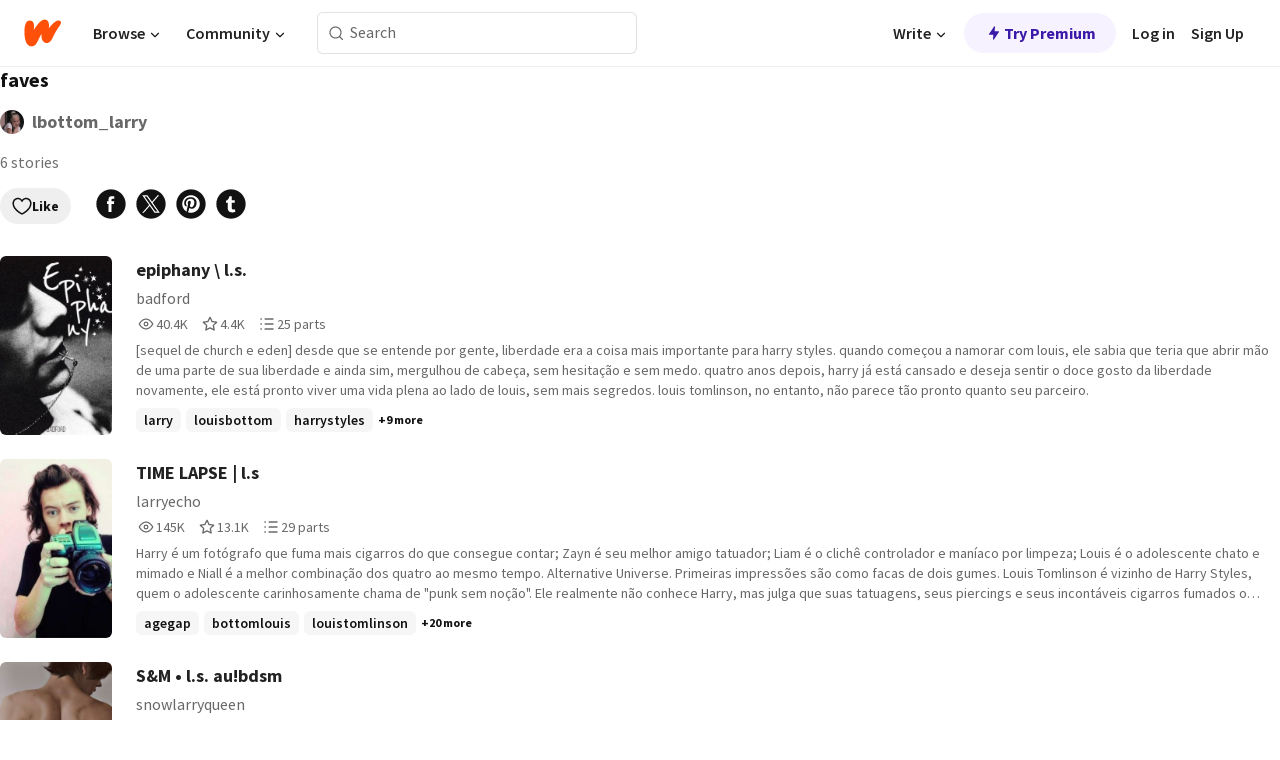

--- FILE ---
content_type: text/html; charset=utf-8
request_url: https://embed.wattpad.com/list/663423006--favoritas
body_size: 15768
content:
<!DOCTYPE html><html lang="en-US" dir="ltr"><head><meta charSet="utf-8"/><meta name="viewport" content="width=device-width,initial-scale=1"/><meta name="description" content="Wattpad connects a global community of millions of readers and writers through the power of story"/><title>faves - lbottom_larry - Wattpad</title><link rel="canonical" href="https://www.wattpad.com/list/663423006-faves"/><link rel="stylesheet" href="/wp-web-assets/build/css-bundle-QUZW3OGE.css"/><link rel="preload" as="font" href="/wp-web-assets/fonts/Source_Sans_Pro/SourceSansPro-Regular.ttf" crossorigin="anonymous"/><link rel="preload" as="font" href="/wp-web-assets/fonts/Source_Sans_Pro/SourceSansPro-SemiBold.ttf" crossorigin="anonymous"/><link rel="stylesheet" href="/wp-web-assets/build/_assets/fonts-XNHMJ6ZM.css"/><link rel="stylesheet" href="/wp-web-assets/build/_assets/tokens-2GVK43A7.css"/><link rel="stylesheet" href="/wp-web-assets/build/_assets/main-DSV46NGO.css"/><link rel="stylesheet" href="/wp-web-assets/build/_assets/react-tooltip-HIHMAPNF.css"/><link rel="stylesheet" href="/wp-web-assets/build/_assets/splide.min-AQNS3YPQ.css"/><script type="text/javascript">window.dataLayer=[];</script><script>window.wattpad={"userCountryCode":"US","testGroups":{"SPECIAL_AD_EXEMPT":false,"USE_IMAGE_MOD":false,"GDPR_ADS_EXPERIENCE":false,"USE_33ACROSS":false,"EXCLUDE_PREBID_PARTNERS":false,"DELAY_ADS":false,"PREBID_BETA":false,"USE_KEVEL":true,"USE_AFP":false,"ADS_IN_WATTPAD_ORIGINALS":true,"IS_IN_MATURE_GATING":false,"IS_SERIES_REDESIGN":true,"IS_FREE_ORIGINALS_EXPERIMENT":true,"IS_WATTYS_SHORTLIST":false,"IS_WRITER_STORY_NEW_MIGRATION":false,"USE_ADS_ELIGIBILITY":true,"IS_PROMOTED_READING_LIST":true,"IS_NEW_UPDATES_PAGE":false,"IS_IN_CHECK_ADS_READINESS":false,"IS_SOCIAL_FEED":false,"IS_STORY_PAGE_REDESIGN":false},"currentUser":null,"deviceType":"desktop","revision":"7eb334758e645a1ec0e5d54891056166c314ca7d","categoryList":{"0":"genre-uncategorized","1":"genre-teen-fiction","2":"genre-poetry","3":"genre-fantasy","4":"genre-romance","5":"genre-science-fiction","6":"genre-fanfiction","7":"genre-humor","8":"genre-mystery-thriller","9":"genre-horror","10":"genre-classics","11":"genre-adventure","12":"genre-paranormal","13":"genre-spiritual","14":"genre-action","16":"genre-non-fiction","17":"genre-short-stories","18":"genre-vampire","19":"genre-random","21":"genre-general-fiction","22":"genre-werewolf","23":"genre-historical-fiction","24":"genre-chick-lit"},"isWpWeb":true,"afpConfig":{"hostAccountId":"pub-9506570645588245"},"canvaApiKey":"gpJZaH8RjnukEBMR5tYrmnsY"}</script><script src="https://accounts.google.com/gsi/client" async="" defer=""></script></head><body class="theme-6"><noscript><iframe src="//www.googletagmanager.com/ns.html?id=GTM-WD9JLB" height="0" width="0" style="display:none;visibility:hidden" title="Needed for jsx-Ally complaint" aria-hidden="true"></iframe></noscript><div id="g_id_onload" data-client_id="819350800788-s42oc45ge5shd8hkimbj2broh7l6j7h6.apps.googleusercontent.com" data-login_uri="https://www.wattpad.com/auth/google-auth?nextUrl=%2Flist%2F663423006--favoritas" data-is_one_tap="true" data-cancel_on_tap_outside="false" data-use_fedcm_for_prompt="true"></div><div><header class="_07XRA oUExN"><nav class="gMmKF"><ul class="sGq-H"><li class="Gzeg3"><a class="zIi3k" href="https://www.wattpad.com" title="Wattpad Home" aria-label="Home"><img class="At9TR" src="/wp-web-assets/images/wattpad-logo.svg" alt="Wattpad Logo" data-testid="wp-logo-orange"/></a></li><li class="NkmE9 jDGZF"><div id="discover-dropdown" class="avnzx false KE7WT" data-testid="discover-dropdown"><button class="DMdhq OCdPW">Browse<img class="S1mMa" src="/wp-web-assets/images/wp-chevron-down.svg" alt="" data-testid="wp_chevron_down"/></button></div></li><li class="NkmE9"><div id="community-dropdown" class="avnzx false KE7WT" data-testid="community-dropdown"><button class="DMdhq OCdPW">Community<img class="S1mMa" src="/wp-web-assets/images/wp-chevron-down.svg" alt="" data-testid="wp_chevron_down"/></button></div></li></ul></nav><div class="lXfdp gMmKF"><div class="wDLq1"><form class="VOZUu" action="/getmobile" method="post" role="search" name="search"><button class="_8r2SK U-dRJ" type="submit" aria-label="Search"><svg xmlns="http://www.w3.org/2000/svg" width="15" height="15" viewBox="0 0 15 15" fill="none"><path fill-rule="evenodd" clip-rule="evenodd" d="M1.5999 6.49844C1.5999 3.79224 3.79371 1.59844 6.4999 1.59844C9.2061 1.59844 11.3999 3.79224 11.3999 6.49844C11.3999 9.20463 9.2061 11.3984 6.4999 11.3984C3.79371 11.3984 1.5999 9.20463 1.5999 6.49844ZM6.4999 0.398438C3.13097 0.398438 0.399902 3.1295 0.399902 6.49844C0.399902 9.86737 3.13097 12.5984 6.4999 12.5984C7.99441 12.5984 9.36338 12.061 10.4241 11.1688C10.4515 11.2618 10.5019 11.3494 10.5752 11.4227L13.0501 13.8976C13.2844 14.1319 13.6643 14.1319 13.8986 13.8976C14.133 13.6633 14.133 13.2834 13.8986 13.0491L11.4238 10.5742C11.3504 10.5008 11.2629 10.4505 11.1699 10.423C12.0623 9.36227 12.5999 7.99313 12.5999 6.49844C12.5999 3.1295 9.86884 0.398438 6.4999 0.398438Z" fill="#121212" fill-opacity="0.64"></path></svg></button><input class="_6Hiiv" type="text" placeholder="Search" name="query" autoComplete="off"/></form></div></div><div class="ZFD-B gMmKF"><ul class="sGq-H"><li class="NkmE9 oAArJ"><div id="writer-opportunities-dropdown" class="avnzx false KE7WT" data-testid="writer-opportunities-dropdown"><button class="DMdhq OCdPW">Write<img class="S1mMa" src="/wp-web-assets/images/wp-chevron-down.svg" alt="" data-testid="wp_chevron_down"/></button></div></li><li class="oAArJ"><button class="_5FXgC"><span class="ahwLl"><svg xmlns="http://www.w3.org/2000/svg" width="20" height="20" viewBox="0 0 20 20" fill="none"><path d="M9.38562 11.778L8.95363 16.0545C8.89557 16.6292 9.64434 16.8996 9.96699 16.4205L14.9043 9.08896C15.1528 8.72003 14.8884 8.2233 14.4436 8.2233H10.6144L11.0464 3.94683C11.1044 3.37214 10.3557 3.10166 10.033 3.58077L5.09567 10.9123C4.84721 11.2813 5.11159 11.778 5.55639 11.778H9.38562Z" fill="var(--ds-base-2-60)"></path></svg></span>Try Premium</button></li></ul><div class="YJeR-"><ul class="At9TR sGq-H"><li class="T7-fP NkmE9"><button class="Rer7C transparent-button iUT2X">Log in</button></li><li class="NkmE9"><button class="Rer7C transparent-button iUT2X">Sign Up</button></li></ul><a href="https://www.wattpad.com/login" rel="noopener noreferrer" class="ab56F"><button class="undefined "><svg width="16" height="16" viewBox="0 0 24 24" fill="none" stroke="#6f6f6f" stroke-width="2" aria-hidden="true" stroke-linecap="round" stroke-linejoin="round"><path d="M20 21v-2a4 4 0 0 0-4-4H8a4 4 0 0 0-4 4v2"></path><circle cx="12" cy="7" r="4"></circle></svg></button></a></div></div><nav data-testid="mobile-header" class="LGHtv"><div class="LMr2z"><a class="_6tefj" href="https://www.wattpad.com" aria-label="Home"><img class="zIi3k" width="32" height="25" src="/wp-web-assets/images/wattpad-logo.svg" alt="Wattpad Logo" data-testid="logo"/></a><a class="_6tefj" href="https://www.wattpad.com/search" data-testid="search" aria-label="Search"><img src="/wp-web-assets/images/wp-search.svg" alt=""/></a></div></nav></header></div><div class="n1Do5"><div class="_2-Zv7">faves</div><div class="Sz3nA LLtL-"><a href="https://www.wattpad.com/user/lbottom_larry" aria-label=""><img src="https://img.wattpad.com/useravatar/lbottom_larry.128.294400.jpg" aria-hidden="true" alt="" class="avatar__Ygp0_ avatar_sm__zq5iO"/></a><div class="af6dp Cy03Z"><a href="https://www.wattpad.com/user/lbottom_larry" aria-label="by lbottom_larry. Tap to go to the author&#x27;s profile page." class="_--yhp">lbottom_larry</a></div></div><div class="_4qyxS">6 stories</div><div class="cF7pv"><div class="-ti8G"><div class="OklIS"><button class="button__Y70Pw tertiary-variant__Y9kWU alert-accent__i1c5g small-size__XHtfM with-padding__cVt72"><span class="background-overlay__mCEaX"></span><span class="icon__p6RRK"><svg width="20" height="20" xmlns="http://www.w3.org/2000/svg" viewBox="0 0 24 24" fill="none" role="img" aria-labelledby="" aria-hidden="false"><title id="">WpLike</title><path fill-rule="evenodd" clip-rule="evenodd" d="M6.99998 3.9001C4.46346 3.9001 2.39998 5.99316 2.39998 8.5001C2.39998 9.9193 2.57384 11.0955 3.10042 12.2888C3.63213 13.4937 4.55118 14.7785 6.13637 16.3637C7.7028 17.9301 9.26385 19.0106 10.4298 19.6977C11.0123 20.0409 11.4943 20.2849 11.8266 20.4414C11.89 20.4713 11.9479 20.498 12 20.5215C12.0521 20.498 12.11 20.4713 12.1734 20.4414C12.5056 20.2849 12.9877 20.0409 13.5701 19.6977C14.7361 19.0106 16.2972 17.9301 17.8636 16.3637C19.4488 14.7785 20.3678 13.4937 20.8995 12.2888C21.4261 11.0955 21.6 9.9193 21.6 8.5001C21.6 5.99316 19.5365 3.9001 17 3.9001C15.1458 3.9001 13.546 4.99717 12.8177 6.58149C12.6709 6.90092 12.3515 7.10561 12 7.10561C11.6484 7.10561 11.3291 6.90092 11.1822 6.58149C10.454 4.99717 8.85416 3.9001 6.99998 3.9001ZM12 21.5001C11.6785 22.3407 11.678 22.3405 11.678 22.3405L11.6761 22.3398L11.6725 22.3384L11.6619 22.3343L11.6267 22.3203C11.5973 22.3084 11.5558 22.2914 11.5032 22.2691C11.3979 22.2245 11.2478 22.1586 11.0593 22.0697C10.6824 21.8921 10.1509 21.6226 9.51601 21.2484C8.24731 20.5008 6.55836 19.3313 4.86358 17.6365C3.18756 15.9605 2.10662 14.4953 1.45363 13.0155C0.795504 11.5241 0.599976 10.0809 0.599976 8.5001C0.599976 5.00704 3.46137 2.1001 6.99998 2.1001C9.02421 2.1001 10.8278 3.03984 12 4.50498C13.1722 3.03984 14.9757 2.1001 17 2.1001C20.5386 2.1001 23.4 5.00704 23.4 8.5001C23.4 10.0809 23.2044 11.5241 22.5463 13.0155C21.8933 14.4953 20.8124 15.9605 19.1364 17.6365C17.4416 19.3313 15.7526 20.5008 14.4839 21.2484C13.849 21.6226 13.3176 21.8921 12.9406 22.0697C12.7521 22.1586 12.602 22.2245 12.4968 22.2691C12.4441 22.2914 12.4027 22.3084 12.3732 22.3203L12.3381 22.3343L12.3274 22.3384L12.3239 22.3398L12.3225 22.3403C12.3225 22.3403 12.3215 22.3407 12 21.5001ZM12 21.5001L12.3215 22.3407C12.1145 22.4199 11.885 22.4197 11.678 22.3405L12 21.5001Z" fill="#121212"></path></svg></span>Like</button></div><div><a class="QVltl" data-gtm-action="share:facebook" rel="nofollow noreferrer" target="_blank" href="https://www.facebook.com/sharer.php?u=https%3A%2F%2Fwww.wattpad.com%2Flist%2F663423006-faves%3Futm_source%3Dweb%26utm_medium%3Dfacebook%26utm_content%3Dshare_readinglist%26wp_page%3D663423006" data-share-channel="facebook"><svg width="32" height="32" fill="none" xmlns="http://www.w3.org/2000/svg" viewBox="0 0 24 24" role="img" aria-labelledby="" aria-hidden="false"><title id="">WpFacebook</title><path fill-rule="evenodd" clip-rule="evenodd" d="M23 12c0 6.075-4.925 11-11 11S1 18.075 1 12 5.925 1 12 1s11 4.925 11 11ZM12.411 9.85h2.007l-.263 2.23h-1.744v5.946h-2.23v-5.947H9.068V9.85h1.115V8.62c0-.973.351-2.487 2.405-2.487h1.831v2h-1.344c-.217 0-.663.108-.663.595V9.85Z" fill="#121212"></path></svg></a><a class="QVltl" data-gtm-action="share:twitter" rel="nofollow noreferrer" target="_blank" href="https://twitter.com/intent/tweet?text=faves+-+A+reading+list+by+lbottom_larry+%23wattpad&amp;url=https%3A%2F%2Fwww.wattpad.com%2Flist%2F663423006-faves%3Futm_source%3Dweb%26utm_medium%3Dtwitter%26utm_content%3Dshare_readinglist" data-share-channel="twitter"><svg width="32" height="32" fill="none" xmlns="http://www.w3.org/2000/svg" viewBox="0 0 24 24" role="img" aria-labelledby="" aria-hidden="false"><title id="">WpXTwitter</title><path d="M8.82193 6.34673H7.06043L15.169 17.7057H16.9309L8.82193 6.34673Z" fill="#121212"></path><path d="M12 23C18.0751 23 23 18.0751 23 12C23 5.92487 18.0751 1 12 1C5.92487 1 1 5.92487 1 12C1 18.0751 5.92487 23 12 23ZM18.0784 5.5L13.238 11.0098L18.5 18.5108H14.6286L11.0839 13.4586L6.6466 18.5108H5.5L10.5756 12.7336L5.5 5.5H9.3714L12.7271 10.2831L16.9318 5.5H18.0784Z" fill="#121212"></path></svg></a><a class="QVltl" data-gtm-action="share:pinterest" rel="nofollow noreferrer" target="_blank" href="https://www.pinterest.com/pin/create/button/?media=https%3A%2F%2Fimg.wattpad.com%2Fccover%2F663423006-300-476974.png%3Fv%3D2&amp;description=faves+-+A+reading+list+by+lbottom_larry&amp;url=https%3A%2F%2Fwww.wattpad.com%2Flist%2F663423006-faves%3Futm_source%3Dweb%26utm_medium%3Dpinterest%26utm_content%3Dshare_readinglist%26wp_page%3D663423006" data-share-channel="pinterest"><svg width="32" height="32" fill="none" xmlns="http://www.w3.org/2000/svg" viewBox="0 0 24 24" role="img" aria-labelledby="" aria-hidden="false"><title id="">WpPinterest</title><path d="M12 23c6.075 0 11-4.925 11-11S18.075 1 12 1 1 5.925 1 12s4.925 11 11 11Zm0-4.4c-.823 0-1.612-.15-2.339-.426.24-.452.512-1.097.632-1.53.085-.31.487-1.908.487-1.908.242.459.947.864 1.697.864 2.232 0 3.745-2.033 3.745-4.757 0-2.058-1.744-3.976-4.394-3.976-3.3 0-4.961 2.365-4.961 4.336 0 1.194.45 2.257 1.42 2.652.16.065.302.002.349-.173l.048-.193.093-.365c.046-.175.028-.235-.1-.386-.28-.33-.457-.758-.457-1.362 0-1.754 1.312-3.324 3.417-3.324 1.864 0 2.89 1.139 2.89 2.66 0 2.001-.887 3.69-2.202 3.69-.727 0-1.27-.6-1.096-1.337.075-.318.176-.645.275-.963.173-.562.338-1.095.338-1.5 0-.567-.305-1.042-.937-1.042-.742 0-1.338.767-1.338 1.796 0 .657.22 1.098.22 1.098s-.758 3.22-.892 3.784c-.083.352-.084 1.009-.07 1.55A6.6 6.6 0 1 1 12 18.6Z" fill="#121212"></path></svg></a><a class="QVltl" data-gtm-action="share:tumblr" rel="nofollow noreferrer" target="_blank" href="https://tumblr.com/widgets/share/tool?posttype=photo&amp;content=https%3A%2F%2Fimg.wattpad.com%2Fccover%2F663423006-300-476974.png%3Fv%3D2&amp;caption=Check+out+this+reading+list+%3Cb%3Efaves%3C%2Fb%3E+on+Wattpad+https%3A%2F%2Fwww.wattpad.com%2Flist%2F663423006-faves%3Futm_source%3Dweb%26utm_medium%3Dtumblr%26utm_content%3Dshare_readinglist%26wp_page%3D663423006&amp;tags=books%2Camreading%2Cwattpad&amp;canonicalUrl=https%3A%2F%2Fwww.wattpad.com%2Flist%2F663423006-faves&amp;clickthroughUrl=https%3A%2F%2Fwww.wattpad.com%2Flist%2F663423006-faves%3Futm_source%3Dweb%26utm_medium%3Dtumblr%26utm_content%3Dshare_readinglist%26wp_page%3D663423006" data-share-channel="tumblr" data-share-url="https%3A%2F%2Ftumblr.com%2Fwidgets%2Fshare%2Ftool%3Fposttype%3Dphoto%26content%3Dhttps%3A%2F%2Fimg.wattpad.com%2Fccover%2F663423006-300-476974.png%3Fv%3D2%26tags%3Dbooks%2Camreading%2Cwattpad%26canonicalUrl%3Dhttps%3A%2F%2Fwww.wattpad.com%2Flist%2F663423006-faves%3Futm_source%3Dweb%26utm_medium%3Dtumblr%26utm_content%3Dshare_readinglist%26wp_page%3D663423006" data-url="https%3A%2F%2Fwww.wattpad.com%2Flist%2F663423006-faves%3Futm_source%3Dweb%26utm_medium%3Dtumblr%26utm_content%3Dshare_readinglist%26wp_page%3D663423006" data-share-text="Check out this reading list &lt;b&gt;faves&lt;/b&gt; on Wattpad https://www.wattpad.com/list/663423006-faves?utm_source=web&amp;utm_medium=tumblr&amp;utm_content=share_readinglist&amp;wp_page=663423006" data-share-content="share_readinglist"><svg width="32" height="32" fill="none" xmlns="http://www.w3.org/2000/svg" viewBox="0 0 24 24" role="img" aria-labelledby="" aria-hidden="false"><title id="">WpTumblr</title><path d="M23 12c0 6.075-4.925 11-11 11S1 18.075 1 12 5.925 1 12 1s11 4.925 11 11Zm-10.398 2.9V11.09h2.287V9.183h-2.287v-3.05h-1.905c0 1.716-1.606 3.355-2.364 3.355v1.524h1.22v4.04c0 1.347.548 3.279 3.633 3.279 1.191 0 2.16-.627 2.16-.686l-.609-1.753s-.407.224-.931.224c-.834 0-1.204-.43-1.204-1.216Z" fill="#121212"></path></svg></a></div></div></div><div class="XG5TZ"><div id="scroll-div" class="JLdEY"><div><div class="hMjEl"><div class="sjEcX"><div class="gbXNH"><a class="HsS0N" href="https://www.wattpad.com/story/280438842-epiphany-l-s"><div class="_2Bg8X"><div class="coverWrapper__t2Ve8" data-testid="cover"><img class="cover__BlyZa flexible__bq0Qp" src="https://img.wattpad.com/cover/280438842-256-k137949.jpg" alt="epiphany \ l.s. by badford" srcSet="https://img.wattpad.com/cover/280438842-288-k137949.jpg 1x, https://img.wattpad.com/cover/280438842-416-k137949.jpg 1.5x, https://img.wattpad.com/cover/280438842-512-k137949.jpg 2x" data-testid="image"/></div></div></a></div><div class="pyTju"><div class="JFhNJ"><a class="HsS0N" href="https://www.wattpad.com/story/280438842-epiphany-l-s"><div class="MF8XD">epiphany \ l.s.</div></a></div><a class="HsS0N" href="https://www.wattpad.com/user/badford"><div class="CS12a">badford</div></a><div class="zxDQP" data-testid="story-stats"><ul class="n0iXe bheBj"><li class="_0jt-y ViutA"><div class="uG9U1"><svg width="16" height="16" fill="none" xmlns="http://www.w3.org/2000/svg" viewBox="0 0 24 24" role="img" aria-labelledby="" aria-hidden="false"><title id="">WpView</title><path d="M1.82 10.357c-.353.545-.594.975-.723 1.233a.916.916 0 0 0 0 .82c.129.258.37.688.723 1.233a18.78 18.78 0 0 0 2.063 2.65C6.19 18.754 8.902 20.25 12 20.25c3.098 0 5.81-1.497 8.117-3.956a18.784 18.784 0 0 0 2.063-2.65c.352-.546.594-.976.723-1.234a.916.916 0 0 0 0-.82c-.129-.258-.37-.688-.723-1.233a18.786 18.786 0 0 0-2.063-2.65C17.81 5.246 15.098 3.75 12 3.75c-3.098 0-5.81 1.496-8.117 3.956a18.782 18.782 0 0 0-2.063 2.65Zm3.4 4.683A16.969 16.969 0 0 1 2.963 12a16.97 16.97 0 0 1 2.259-3.04C7.21 6.837 9.484 5.585 12 5.585c2.517 0 4.788 1.253 6.78 3.377A16.973 16.973 0 0 1 21.037 12a16.97 16.97 0 0 1-2.259 3.04c-1.99 2.122-4.262 3.376-6.779 3.376-2.516 0-4.788-1.254-6.78-3.377Z" fill="#121212"></path><path d="M8.333 12a3.667 3.667 0 1 0 7.334 0 3.667 3.667 0 0 0-7.334 0Zm5.5 0a1.833 1.833 0 1 1-3.666 0 1.833 1.833 0 0 1 3.666 0Z" fill="#121212"></path></svg></div><span class="sr-only">Reads 40,404</span><div class="stats-value"><div aria-hidden="true" data-testid="stats-value-container"><span class="sr-only">40,404</span><span class="_5TZHL cBfL0" aria-hidden="true" data-testid="stats-value">40.4K</span></div></div></li><li class="_0jt-y ViutA"><div class="uG9U1"><svg width="16" height="16" fill="none" xmlns="http://www.w3.org/2000/svg" viewBox="0 0 24 24" role="img" aria-labelledby="" aria-hidden="false"><title id="">WpVote</title><path d="M9.807 8.703a1 1 0 0 1-.752.547l-4.907.717 3.55 3.457a1 1 0 0 1 .288.885l-.838 4.883 4.386-2.307a1 1 0 0 1 .931 0l4.387 2.307-.838-4.883a1 1 0 0 1 .288-.885l3.55-3.457-4.907-.717a1 1 0 0 1-.752-.547L12 4.259 9.807 8.703ZM8.246 7.347l2.857-5.79a1 1 0 0 1 1.794 0l2.857 5.79 6.39.934a1 1 0 0 1 .554 1.705l-4.624 4.503 1.091 6.362a1 1 0 0 1-1.45 1.054L12 18.9l-5.715 3.005a1 1 0 0 1-1.45-1.054l1.09-6.361-4.623-4.504a1 1 0 0 1 .553-1.705l6.39-.934Z" fill="#121212"></path></svg></div><span class="sr-only">Votes 4,493</span><div class="stats-value"><div aria-hidden="true" data-testid="stats-value-container"><span class="sr-only">4,493</span><span class="_5TZHL cBfL0" aria-hidden="true" data-testid="stats-value">4.4K</span></div></div></li><li class="_0jt-y ViutA"><div class="uG9U1"><svg width="16" height="16" fill="none" xmlns="http://www.w3.org/2000/svg" viewBox="0 0 24 24" role="img" aria-labelledby="" aria-hidden="false"><title id="">WpPart</title><path d="M8.25 4.5c0 .69.56 1.25 1.25 1.25h11.25a1.25 1.25 0 1 0 0-2.5H9.5c-.69 0-1.25.56-1.25 1.25ZM3.25 5.75a1.25 1.25 0 1 0 0-2.5 1.25 1.25 0 0 0 0 2.5ZM4.5 12A1.25 1.25 0 1 1 2 12a1.25 1.25 0 0 1 2.5 0ZM4.5 19.5a1.25 1.25 0 1 1-2.5 0 1.25 1.25 0 0 1 2.5 0ZM8.25 12c0 .69.56 1.25 1.25 1.25h11.25a1.25 1.25 0 1 0 0-2.5H9.5c-.69 0-1.25.56-1.25 1.25ZM9.5 20.75a1.25 1.25 0 1 1 0-2.5h11.25a1.25 1.25 0 0 1 0 2.5H9.5Z" fill="#121212"></path></svg></div><span class="sr-only">Parts 25</span><div class="stats-value"><div aria-hidden="true" data-testid="stats-value-container"><span class="sr-only">25</span><span class="_5TZHL cBfL0" aria-hidden="true" data-testid="stats-value">25 parts</span></div></div></li></ul></div><div class="RHuBB">[sequel de church e eden]

desde que se entende por gente, liberdade era a coisa mais importante para harry styles. quando começou a namorar com louis, ele sabia que teria que abrir mão de uma parte de sua liberdade e ainda sim, mergulhou de cabeça, sem hesitação e sem medo.
quatro anos depois, harry já está cansado e deseja sentir o doce gosto da liberdade novamente, ele está pronto viver uma vida plena ao lado de louis, sem mais segredos. louis tomlinson, no entanto, não parece tão pronto quanto seu parceiro.</div><div class="-pwvK"><div class="-GazY" data-testid="tag-meta"><ul class="l4JT9"><li><a class="no-text-decoration-on-focus no-text-decoration-on-hover pill__pziVI light-variant__fymht default-size__BJ5Po default-accent__YcamO square-shape__V66Yy clickable__llABU gap-for-default-pill__d6nVx" href="https://www.wattpad.com/stories/larry"><span class="typography-label-small-semi">larry</span></a></li><li><a class="no-text-decoration-on-focus no-text-decoration-on-hover pill__pziVI light-variant__fymht default-size__BJ5Po default-accent__YcamO square-shape__V66Yy clickable__llABU gap-for-default-pill__d6nVx" href="https://www.wattpad.com/stories/louisbottom"><span class="typography-label-small-semi">louisbottom</span></a></li><li><a class="no-text-decoration-on-focus no-text-decoration-on-hover pill__pziVI light-variant__fymht default-size__BJ5Po default-accent__YcamO square-shape__V66Yy clickable__llABU gap-for-default-pill__d6nVx" href="https://www.wattpad.com/stories/harrystyles"><span class="typography-label-small-semi">harrystyles</span></a></li></ul><span class="Oo0fc xQ7tD">+9 more</span></div></div></div></div></div><div class="hMjEl"><div class="sjEcX"><div class="gbXNH"><a class="HsS0N" href="https://www.wattpad.com/story/228432839-time-lapse-l-s"><div class="_2Bg8X"><div class="coverWrapper__t2Ve8" data-testid="cover"><img class="cover__BlyZa flexible__bq0Qp" src="https://img.wattpad.com/cover/228432839-256-k194950.jpg" alt="TIME LAPSE | l.s by larryecho" srcSet="https://img.wattpad.com/cover/228432839-288-k194950.jpg 1x, https://img.wattpad.com/cover/228432839-416-k194950.jpg 1.5x, https://img.wattpad.com/cover/228432839-512-k194950.jpg 2x" data-testid="image"/></div></div></a></div><div class="pyTju"><div class="JFhNJ"><a class="HsS0N" href="https://www.wattpad.com/story/228432839-time-lapse-l-s"><div class="MF8XD">TIME LAPSE | l.s</div></a></div><a class="HsS0N" href="https://www.wattpad.com/user/larryecho"><div class="CS12a">larryecho</div></a><div class="zxDQP" data-testid="story-stats"><ul class="n0iXe bheBj"><li class="_0jt-y ViutA"><div class="uG9U1"><svg width="16" height="16" fill="none" xmlns="http://www.w3.org/2000/svg" viewBox="0 0 24 24" role="img" aria-labelledby="" aria-hidden="false"><title id="">WpView</title><path d="M1.82 10.357c-.353.545-.594.975-.723 1.233a.916.916 0 0 0 0 .82c.129.258.37.688.723 1.233a18.78 18.78 0 0 0 2.063 2.65C6.19 18.754 8.902 20.25 12 20.25c3.098 0 5.81-1.497 8.117-3.956a18.784 18.784 0 0 0 2.063-2.65c.352-.546.594-.976.723-1.234a.916.916 0 0 0 0-.82c-.129-.258-.37-.688-.723-1.233a18.786 18.786 0 0 0-2.063-2.65C17.81 5.246 15.098 3.75 12 3.75c-3.098 0-5.81 1.496-8.117 3.956a18.782 18.782 0 0 0-2.063 2.65Zm3.4 4.683A16.969 16.969 0 0 1 2.963 12a16.97 16.97 0 0 1 2.259-3.04C7.21 6.837 9.484 5.585 12 5.585c2.517 0 4.788 1.253 6.78 3.377A16.973 16.973 0 0 1 21.037 12a16.97 16.97 0 0 1-2.259 3.04c-1.99 2.122-4.262 3.376-6.779 3.376-2.516 0-4.788-1.254-6.78-3.377Z" fill="#121212"></path><path d="M8.333 12a3.667 3.667 0 1 0 7.334 0 3.667 3.667 0 0 0-7.334 0Zm5.5 0a1.833 1.833 0 1 1-3.666 0 1.833 1.833 0 0 1 3.666 0Z" fill="#121212"></path></svg></div><span class="sr-only">Reads 145,356</span><div class="stats-value"><div aria-hidden="true" data-testid="stats-value-container"><span class="sr-only">145,356</span><span class="_5TZHL cBfL0" aria-hidden="true" data-testid="stats-value">145K</span></div></div></li><li class="_0jt-y ViutA"><div class="uG9U1"><svg width="16" height="16" fill="none" xmlns="http://www.w3.org/2000/svg" viewBox="0 0 24 24" role="img" aria-labelledby="" aria-hidden="false"><title id="">WpVote</title><path d="M9.807 8.703a1 1 0 0 1-.752.547l-4.907.717 3.55 3.457a1 1 0 0 1 .288.885l-.838 4.883 4.386-2.307a1 1 0 0 1 .931 0l4.387 2.307-.838-4.883a1 1 0 0 1 .288-.885l3.55-3.457-4.907-.717a1 1 0 0 1-.752-.547L12 4.259 9.807 8.703ZM8.246 7.347l2.857-5.79a1 1 0 0 1 1.794 0l2.857 5.79 6.39.934a1 1 0 0 1 .554 1.705l-4.624 4.503 1.091 6.362a1 1 0 0 1-1.45 1.054L12 18.9l-5.715 3.005a1 1 0 0 1-1.45-1.054l1.09-6.361-4.623-4.504a1 1 0 0 1 .553-1.705l6.39-.934Z" fill="#121212"></path></svg></div><span class="sr-only">Votes 13,180</span><div class="stats-value"><div aria-hidden="true" data-testid="stats-value-container"><span class="sr-only">13,180</span><span class="_5TZHL cBfL0" aria-hidden="true" data-testid="stats-value">13.1K</span></div></div></li><li class="_0jt-y ViutA"><div class="uG9U1"><svg width="16" height="16" fill="none" xmlns="http://www.w3.org/2000/svg" viewBox="0 0 24 24" role="img" aria-labelledby="" aria-hidden="false"><title id="">WpPart</title><path d="M8.25 4.5c0 .69.56 1.25 1.25 1.25h11.25a1.25 1.25 0 1 0 0-2.5H9.5c-.69 0-1.25.56-1.25 1.25ZM3.25 5.75a1.25 1.25 0 1 0 0-2.5 1.25 1.25 0 0 0 0 2.5ZM4.5 12A1.25 1.25 0 1 1 2 12a1.25 1.25 0 0 1 2.5 0ZM4.5 19.5a1.25 1.25 0 1 1-2.5 0 1.25 1.25 0 0 1 2.5 0ZM8.25 12c0 .69.56 1.25 1.25 1.25h11.25a1.25 1.25 0 1 0 0-2.5H9.5c-.69 0-1.25.56-1.25 1.25ZM9.5 20.75a1.25 1.25 0 1 1 0-2.5h11.25a1.25 1.25 0 0 1 0 2.5H9.5Z" fill="#121212"></path></svg></div><span class="sr-only">Parts 29</span><div class="stats-value"><div aria-hidden="true" data-testid="stats-value-container"><span class="sr-only">29</span><span class="_5TZHL cBfL0" aria-hidden="true" data-testid="stats-value">29 parts</span></div></div></li></ul></div><div class="RHuBB">Harry é um fotógrafo que fuma mais cigarros do que consegue contar; Zayn é seu melhor amigo tatuador; Liam é o clichê controlador e maníaco por limpeza; Louis é o adolescente chato e mimado e Niall é a melhor combinação dos quatro ao mesmo tempo.


Alternative Universe.

Primeiras impressões são como facas de dois gumes.

Louis Tomlinson é vizinho de Harry Styles, quem o adolescente carinhosamente chama de &quot;punk sem noção&quot;. Ele realmente não conhece Harry, mas julga que suas tatuagens, seus piercings e seus incontáveis cigarros fumados o apontam como um delinquente em potencial.

Harry Styles é vizinho de Louis Tomlinson, quem o fotógrafo carinhosamente chama de &quot;adolescente petulante&quot;. Ele realmente não conhece Louis, mas julga que suas atitudes infantis, seu nariz arrebitado e seu jeito esnobe o apontam como uma criança estúpida.</div><div class="-pwvK"><div class="-GazY" data-testid="tag-meta"><ul class="l4JT9"><li><a class="no-text-decoration-on-focus no-text-decoration-on-hover pill__pziVI light-variant__fymht default-size__BJ5Po default-accent__YcamO square-shape__V66Yy clickable__llABU gap-for-default-pill__d6nVx" href="https://www.wattpad.com/stories/agegap"><span class="typography-label-small-semi">agegap</span></a></li><li><a class="no-text-decoration-on-focus no-text-decoration-on-hover pill__pziVI light-variant__fymht default-size__BJ5Po default-accent__YcamO square-shape__V66Yy clickable__llABU gap-for-default-pill__d6nVx" href="https://www.wattpad.com/stories/bottomlouis"><span class="typography-label-small-semi">bottomlouis</span></a></li><li><a class="no-text-decoration-on-focus no-text-decoration-on-hover pill__pziVI light-variant__fymht default-size__BJ5Po default-accent__YcamO square-shape__V66Yy clickable__llABU gap-for-default-pill__d6nVx" href="https://www.wattpad.com/stories/louistomlinson"><span class="typography-label-small-semi">louistomlinson</span></a></li></ul><span class="Oo0fc xQ7tD">+20 more</span></div></div></div></div></div><div class="hMjEl"><div class="sjEcX"><div class="gbXNH"><a class="HsS0N" href="https://www.wattpad.com/story/62659870-s-m-%E2%80%A2-l-s-au-bdsm"><div class="_2Bg8X"><div class="coverWrapper__t2Ve8" data-testid="cover"><img class="cover__BlyZa flexible__bq0Qp" src="https://img.wattpad.com/cover/62659870-256-k327150.jpg" alt="S&amp;M • l.s. au!bdsm by snowlarryqueen" srcSet="https://img.wattpad.com/cover/62659870-288-k327150.jpg 1x, https://img.wattpad.com/cover/62659870-416-k327150.jpg 1.5x, https://img.wattpad.com/cover/62659870-512-k327150.jpg 2x" data-testid="image"/></div></div></a></div><div class="pyTju"><div class="JFhNJ"><a class="HsS0N" href="https://www.wattpad.com/story/62659870-s-m-%E2%80%A2-l-s-au-bdsm"><div class="MF8XD">S&amp;M • l.s. au!bdsm</div></a></div><a class="HsS0N" href="https://www.wattpad.com/user/snowlarryqueen"><div class="CS12a">snowlarryqueen</div></a><div class="zxDQP" data-testid="story-stats"><ul class="n0iXe bheBj"><li class="_0jt-y ViutA"><div class="uG9U1"><svg width="16" height="16" fill="none" xmlns="http://www.w3.org/2000/svg" viewBox="0 0 24 24" role="img" aria-labelledby="" aria-hidden="false"><title id="">WpView</title><path d="M1.82 10.357c-.353.545-.594.975-.723 1.233a.916.916 0 0 0 0 .82c.129.258.37.688.723 1.233a18.78 18.78 0 0 0 2.063 2.65C6.19 18.754 8.902 20.25 12 20.25c3.098 0 5.81-1.497 8.117-3.956a18.784 18.784 0 0 0 2.063-2.65c.352-.546.594-.976.723-1.234a.916.916 0 0 0 0-.82c-.129-.258-.37-.688-.723-1.233a18.786 18.786 0 0 0-2.063-2.65C17.81 5.246 15.098 3.75 12 3.75c-3.098 0-5.81 1.496-8.117 3.956a18.782 18.782 0 0 0-2.063 2.65Zm3.4 4.683A16.969 16.969 0 0 1 2.963 12a16.97 16.97 0 0 1 2.259-3.04C7.21 6.837 9.484 5.585 12 5.585c2.517 0 4.788 1.253 6.78 3.377A16.973 16.973 0 0 1 21.037 12a16.97 16.97 0 0 1-2.259 3.04c-1.99 2.122-4.262 3.376-6.779 3.376-2.516 0-4.788-1.254-6.78-3.377Z" fill="#121212"></path><path d="M8.333 12a3.667 3.667 0 1 0 7.334 0 3.667 3.667 0 0 0-7.334 0Zm5.5 0a1.833 1.833 0 1 1-3.666 0 1.833 1.833 0 0 1 3.666 0Z" fill="#121212"></path></svg></div><span class="sr-only">Reads 1,976,839</span><div class="stats-value"><div aria-hidden="true" data-testid="stats-value-container"><span class="sr-only">1,976,839</span><span class="_5TZHL cBfL0" aria-hidden="true" data-testid="stats-value">1.9M</span></div></div></li><li class="_0jt-y ViutA"><div class="uG9U1"><svg width="16" height="16" fill="none" xmlns="http://www.w3.org/2000/svg" viewBox="0 0 24 24" role="img" aria-labelledby="" aria-hidden="false"><title id="">WpVote</title><path d="M9.807 8.703a1 1 0 0 1-.752.547l-4.907.717 3.55 3.457a1 1 0 0 1 .288.885l-.838 4.883 4.386-2.307a1 1 0 0 1 .931 0l4.387 2.307-.838-4.883a1 1 0 0 1 .288-.885l3.55-3.457-4.907-.717a1 1 0 0 1-.752-.547L12 4.259 9.807 8.703ZM8.246 7.347l2.857-5.79a1 1 0 0 1 1.794 0l2.857 5.79 6.39.934a1 1 0 0 1 .554 1.705l-4.624 4.503 1.091 6.362a1 1 0 0 1-1.45 1.054L12 18.9l-5.715 3.005a1 1 0 0 1-1.45-1.054l1.09-6.361-4.623-4.504a1 1 0 0 1 .553-1.705l6.39-.934Z" fill="#121212"></path></svg></div><span class="sr-only">Votes 100,342</span><div class="stats-value"><div aria-hidden="true" data-testid="stats-value-container"><span class="sr-only">100,342</span><span class="_5TZHL cBfL0" aria-hidden="true" data-testid="stats-value">100K</span></div></div></li><li class="_0jt-y ViutA"><div class="uG9U1"><svg width="16" height="16" fill="none" xmlns="http://www.w3.org/2000/svg" viewBox="0 0 24 24" role="img" aria-labelledby="" aria-hidden="false"><title id="">WpPart</title><path d="M8.25 4.5c0 .69.56 1.25 1.25 1.25h11.25a1.25 1.25 0 1 0 0-2.5H9.5c-.69 0-1.25.56-1.25 1.25ZM3.25 5.75a1.25 1.25 0 1 0 0-2.5 1.25 1.25 0 0 0 0 2.5ZM4.5 12A1.25 1.25 0 1 1 2 12a1.25 1.25 0 0 1 2.5 0ZM4.5 19.5a1.25 1.25 0 1 1-2.5 0 1.25 1.25 0 0 1 2.5 0ZM8.25 12c0 .69.56 1.25 1.25 1.25h11.25a1.25 1.25 0 1 0 0-2.5H9.5c-.69 0-1.25.56-1.25 1.25ZM9.5 20.75a1.25 1.25 0 1 1 0-2.5h11.25a1.25 1.25 0 0 1 0 2.5H9.5Z" fill="#121212"></path></svg></div><span class="sr-only">Parts 23</span><div class="stats-value"><div aria-hidden="true" data-testid="stats-value-container"><span class="sr-only">23</span><span class="_5TZHL cBfL0" aria-hidden="true" data-testid="stats-value">23 parts</span></div></div></li></ul></div><div class="RHuBB">Louis sempre teve controle sobre todos os aspectos de sua vida, mas numa fatídica noite conhece Harry Styles, um Dominante que lhe faz uma proposta tentadora e o desafia como ninguém antes conseguiu.
Entre as várias facetas que compõem o BDSM e seus princípios questionados, Louis se envolve cada vez mais nesse intenso jogo de dominação e submissão onde o prazer é o único objetivo - e juntos a química natural entre Harry e Louis, são a mistura perfeita para um belo desastre.</div><div class="-pwvK"><div class="-GazY" data-testid="tag-meta"><ul class="l4JT9"><li><a class="no-text-decoration-on-focus no-text-decoration-on-hover pill__pziVI light-variant__fymht default-size__BJ5Po default-accent__YcamO square-shape__V66Yy clickable__llABU gap-for-default-pill__d6nVx" href="https://www.wattpad.com/stories/larry"><span class="typography-label-small-semi">larry</span></a></li><li><a class="no-text-decoration-on-focus no-text-decoration-on-hover pill__pziVI light-variant__fymht default-size__BJ5Po default-accent__YcamO square-shape__V66Yy clickable__llABU gap-for-default-pill__d6nVx" href="https://www.wattpad.com/stories/bondage"><span class="typography-label-small-semi">bondage</span></a></li><li><a class="no-text-decoration-on-focus no-text-decoration-on-hover pill__pziVI light-variant__fymht default-size__BJ5Po default-accent__YcamO square-shape__V66Yy clickable__llABU gap-for-default-pill__d6nVx" href="https://www.wattpad.com/stories/domharry"><span class="typography-label-small-semi">domharry</span></a></li></ul><span class="Oo0fc xQ7tD">+15 more</span></div></div></div></div></div><div class="hMjEl"><div class="sjEcX"><div class="gbXNH"><a class="HsS0N" href="https://www.wattpad.com/story/39984603-i-wish-larry-stylinson"><div class="_2Bg8X"><div class="coverWrapper__t2Ve8" data-testid="cover"><img class="cover__BlyZa flexible__bq0Qp" src="https://img.wattpad.com/cover/39984603-256-k908361.jpg" alt="I wish (larry stylinson) by sweetomlinson" srcSet="https://img.wattpad.com/cover/39984603-288-k908361.jpg 1x, https://img.wattpad.com/cover/39984603-416-k908361.jpg 1.5x, https://img.wattpad.com/cover/39984603-512-k908361.jpg 2x" data-testid="image"/></div></div></a></div><div class="pyTju"><div class="JFhNJ"><a class="HsS0N" href="https://www.wattpad.com/story/39984603-i-wish-larry-stylinson"><div class="MF8XD">I wish (larry stylinson)</div></a></div><a class="HsS0N" href="https://www.wattpad.com/user/sweetomlinson"><div class="CS12a">sweetomlinson</div></a><div class="zxDQP" data-testid="story-stats"><ul class="n0iXe bheBj"><li class="_0jt-y ViutA"><div class="uG9U1"><svg width="16" height="16" fill="none" xmlns="http://www.w3.org/2000/svg" viewBox="0 0 24 24" role="img" aria-labelledby="" aria-hidden="false"><title id="">WpView</title><path d="M1.82 10.357c-.353.545-.594.975-.723 1.233a.916.916 0 0 0 0 .82c.129.258.37.688.723 1.233a18.78 18.78 0 0 0 2.063 2.65C6.19 18.754 8.902 20.25 12 20.25c3.098 0 5.81-1.497 8.117-3.956a18.784 18.784 0 0 0 2.063-2.65c.352-.546.594-.976.723-1.234a.916.916 0 0 0 0-.82c-.129-.258-.37-.688-.723-1.233a18.786 18.786 0 0 0-2.063-2.65C17.81 5.246 15.098 3.75 12 3.75c-3.098 0-5.81 1.496-8.117 3.956a18.782 18.782 0 0 0-2.063 2.65Zm3.4 4.683A16.969 16.969 0 0 1 2.963 12a16.97 16.97 0 0 1 2.259-3.04C7.21 6.837 9.484 5.585 12 5.585c2.517 0 4.788 1.253 6.78 3.377A16.973 16.973 0 0 1 21.037 12a16.97 16.97 0 0 1-2.259 3.04c-1.99 2.122-4.262 3.376-6.779 3.376-2.516 0-4.788-1.254-6.78-3.377Z" fill="#121212"></path><path d="M8.333 12a3.667 3.667 0 1 0 7.334 0 3.667 3.667 0 0 0-7.334 0Zm5.5 0a1.833 1.833 0 1 1-3.666 0 1.833 1.833 0 0 1 3.666 0Z" fill="#121212"></path></svg></div><span class="sr-only">Reads 408,570</span><div class="stats-value"><div aria-hidden="true" data-testid="stats-value-container"><span class="sr-only">408,570</span><span class="_5TZHL cBfL0" aria-hidden="true" data-testid="stats-value">408K</span></div></div></li><li class="_0jt-y ViutA"><div class="uG9U1"><svg width="16" height="16" fill="none" xmlns="http://www.w3.org/2000/svg" viewBox="0 0 24 24" role="img" aria-labelledby="" aria-hidden="false"><title id="">WpVote</title><path d="M9.807 8.703a1 1 0 0 1-.752.547l-4.907.717 3.55 3.457a1 1 0 0 1 .288.885l-.838 4.883 4.386-2.307a1 1 0 0 1 .931 0l4.387 2.307-.838-4.883a1 1 0 0 1 .288-.885l3.55-3.457-4.907-.717a1 1 0 0 1-.752-.547L12 4.259 9.807 8.703ZM8.246 7.347l2.857-5.79a1 1 0 0 1 1.794 0l2.857 5.79 6.39.934a1 1 0 0 1 .554 1.705l-4.624 4.503 1.091 6.362a1 1 0 0 1-1.45 1.054L12 18.9l-5.715 3.005a1 1 0 0 1-1.45-1.054l1.09-6.361-4.623-4.504a1 1 0 0 1 .553-1.705l6.39-.934Z" fill="#121212"></path></svg></div><span class="sr-only">Votes 55,715</span><div class="stats-value"><div aria-hidden="true" data-testid="stats-value-container"><span class="sr-only">55,715</span><span class="_5TZHL cBfL0" aria-hidden="true" data-testid="stats-value">55.7K</span></div></div></li><li class="_0jt-y ViutA"><div class="uG9U1"><svg width="16" height="16" fill="none" xmlns="http://www.w3.org/2000/svg" viewBox="0 0 24 24" role="img" aria-labelledby="" aria-hidden="false"><title id="">WpPart</title><path d="M8.25 4.5c0 .69.56 1.25 1.25 1.25h11.25a1.25 1.25 0 1 0 0-2.5H9.5c-.69 0-1.25.56-1.25 1.25ZM3.25 5.75a1.25 1.25 0 1 0 0-2.5 1.25 1.25 0 0 0 0 2.5ZM4.5 12A1.25 1.25 0 1 1 2 12a1.25 1.25 0 0 1 2.5 0ZM4.5 19.5a1.25 1.25 0 1 1-2.5 0 1.25 1.25 0 0 1 2.5 0ZM8.25 12c0 .69.56 1.25 1.25 1.25h11.25a1.25 1.25 0 1 0 0-2.5H9.5c-.69 0-1.25.56-1.25 1.25ZM9.5 20.75a1.25 1.25 0 1 1 0-2.5h11.25a1.25 1.25 0 0 1 0 2.5H9.5Z" fill="#121212"></path></svg></div><span class="sr-only">Parts 27</span><div class="stats-value"><div aria-hidden="true" data-testid="stats-value-container"><span class="sr-only">27</span><span class="_5TZHL cBfL0" aria-hidden="true" data-testid="stats-value">27 parts</span></div></div></li></ul></div><div class="RHuBB">- Você tem direito a quatro desejos. 
- Não seriam três? - Harry perguntou confuso. 
- Digamos que eu sou um gênio diferente. - O garoto deu uma piscadinha, sorrindo de forma divertida. 

Aquilo era loucura, não? Afinal, gênio é coisa de filme. Porém, sem pestanejar, Harry fez o que qualquer um em sua situação faria. E tudo começou com duas palavras: 

- Eu desejo...


Todos direitos autorais à ripziall.</div><div class="-pwvK"><div class="-GazY" data-testid="tag-meta"><ul class="l4JT9"><li><a class="no-text-decoration-on-focus no-text-decoration-on-hover pill__pziVI light-variant__fymht default-size__BJ5Po default-accent__YcamO square-shape__V66Yy clickable__llABU gap-for-default-pill__d6nVx" href="https://www.wattpad.com/stories/lâmpadamágica"><span class="typography-label-small-semi">lâmpadamágica</span></a></li><li><a class="no-text-decoration-on-focus no-text-decoration-on-hover pill__pziVI light-variant__fymht default-size__BJ5Po default-accent__YcamO square-shape__V66Yy clickable__llABU gap-for-default-pill__d6nVx" href="https://www.wattpad.com/stories/louistomlinson"><span class="typography-label-small-semi">louistomlinson</span></a></li><li><a class="no-text-decoration-on-focus no-text-decoration-on-hover pill__pziVI light-variant__fymht default-size__BJ5Po default-accent__YcamO square-shape__V66Yy clickable__llABU gap-for-default-pill__d6nVx" href="https://www.wattpad.com/stories/genio"><span class="typography-label-small-semi">genio</span></a></li></ul><span class="Oo0fc xQ7tD">+2 more</span></div></div></div></div></div><div class="hMjEl"><div class="sjEcX"><div class="gbXNH"><a class="HsS0N" href="https://www.wattpad.com/story/53484538-you-are-the-blood-%E2%9E%B8-portuguese-version"><div class="_2Bg8X"><div class="coverWrapper__t2Ve8" data-testid="cover"><img class="cover__BlyZa flexible__bq0Qp" src="https://img.wattpad.com/cover/53484538-256-k171829.jpg" alt="You Are The Blood ➸ {portuguese version} by larryssucker" srcSet="https://img.wattpad.com/cover/53484538-288-k171829.jpg 1x, https://img.wattpad.com/cover/53484538-416-k171829.jpg 1.5x, https://img.wattpad.com/cover/53484538-512-k171829.jpg 2x" data-testid="image"/></div></div></a></div><div class="pyTju"><div class="JFhNJ"><a class="HsS0N" href="https://www.wattpad.com/story/53484538-you-are-the-blood-%E2%9E%B8-portuguese-version"><div class="MF8XD">You Are The Blood ➸ {portuguese version}</div></a></div><a class="HsS0N" href="https://www.wattpad.com/user/larryssucker"><div class="CS12a">larryssucker</div></a><div class="zxDQP" data-testid="story-stats"><ul class="n0iXe bheBj"><li class="_0jt-y ViutA"><div class="uG9U1"><svg width="16" height="16" fill="none" xmlns="http://www.w3.org/2000/svg" viewBox="0 0 24 24" role="img" aria-labelledby="" aria-hidden="false"><title id="">WpView</title><path d="M1.82 10.357c-.353.545-.594.975-.723 1.233a.916.916 0 0 0 0 .82c.129.258.37.688.723 1.233a18.78 18.78 0 0 0 2.063 2.65C6.19 18.754 8.902 20.25 12 20.25c3.098 0 5.81-1.497 8.117-3.956a18.784 18.784 0 0 0 2.063-2.65c.352-.546.594-.976.723-1.234a.916.916 0 0 0 0-.82c-.129-.258-.37-.688-.723-1.233a18.786 18.786 0 0 0-2.063-2.65C17.81 5.246 15.098 3.75 12 3.75c-3.098 0-5.81 1.496-8.117 3.956a18.782 18.782 0 0 0-2.063 2.65Zm3.4 4.683A16.969 16.969 0 0 1 2.963 12a16.97 16.97 0 0 1 2.259-3.04C7.21 6.837 9.484 5.585 12 5.585c2.517 0 4.788 1.253 6.78 3.377A16.973 16.973 0 0 1 21.037 12a16.97 16.97 0 0 1-2.259 3.04c-1.99 2.122-4.262 3.376-6.779 3.376-2.516 0-4.788-1.254-6.78-3.377Z" fill="#121212"></path><path d="M8.333 12a3.667 3.667 0 1 0 7.334 0 3.667 3.667 0 0 0-7.334 0Zm5.5 0a1.833 1.833 0 1 1-3.666 0 1.833 1.833 0 0 1 3.666 0Z" fill="#121212"></path></svg></div><span class="sr-only">Reads 277,021</span><div class="stats-value"><div aria-hidden="true" data-testid="stats-value-container"><span class="sr-only">277,021</span><span class="_5TZHL cBfL0" aria-hidden="true" data-testid="stats-value">277K</span></div></div></li><li class="_0jt-y ViutA"><div class="uG9U1"><svg width="16" height="16" fill="none" xmlns="http://www.w3.org/2000/svg" viewBox="0 0 24 24" role="img" aria-labelledby="" aria-hidden="false"><title id="">WpVote</title><path d="M9.807 8.703a1 1 0 0 1-.752.547l-4.907.717 3.55 3.457a1 1 0 0 1 .288.885l-.838 4.883 4.386-2.307a1 1 0 0 1 .931 0l4.387 2.307-.838-4.883a1 1 0 0 1 .288-.885l3.55-3.457-4.907-.717a1 1 0 0 1-.752-.547L12 4.259 9.807 8.703ZM8.246 7.347l2.857-5.79a1 1 0 0 1 1.794 0l2.857 5.79 6.39.934a1 1 0 0 1 .554 1.705l-4.624 4.503 1.091 6.362a1 1 0 0 1-1.45 1.054L12 18.9l-5.715 3.005a1 1 0 0 1-1.45-1.054l1.09-6.361-4.623-4.504a1 1 0 0 1 .553-1.705l6.39-.934Z" fill="#121212"></path></svg></div><span class="sr-only">Votes 16,859</span><div class="stats-value"><div aria-hidden="true" data-testid="stats-value-container"><span class="sr-only">16,859</span><span class="_5TZHL cBfL0" aria-hidden="true" data-testid="stats-value">16.8K</span></div></div></li><li class="_0jt-y ViutA"><div class="uG9U1"><svg width="16" height="16" fill="none" xmlns="http://www.w3.org/2000/svg" viewBox="0 0 24 24" role="img" aria-labelledby="" aria-hidden="false"><title id="">WpPart</title><path d="M8.25 4.5c0 .69.56 1.25 1.25 1.25h11.25a1.25 1.25 0 1 0 0-2.5H9.5c-.69 0-1.25.56-1.25 1.25ZM3.25 5.75a1.25 1.25 0 1 0 0-2.5 1.25 1.25 0 0 0 0 2.5ZM4.5 12A1.25 1.25 0 1 1 2 12a1.25 1.25 0 0 1 2.5 0ZM4.5 19.5a1.25 1.25 0 1 1-2.5 0 1.25 1.25 0 0 1 2.5 0ZM8.25 12c0 .69.56 1.25 1.25 1.25h11.25a1.25 1.25 0 1 0 0-2.5H9.5c-.69 0-1.25.56-1.25 1.25ZM9.5 20.75a1.25 1.25 0 1 1 0-2.5h11.25a1.25 1.25 0 0 1 0 2.5H9.5Z" fill="#121212"></path></svg></div><span class="sr-only">Parts 18</span><div class="stats-value"><div aria-hidden="true" data-testid="stats-value-container"><span class="sr-only">18</span><span class="_5TZHL cBfL0" aria-hidden="true" data-testid="stats-value">18 parts</span></div></div></li></ul></div><div class="RHuBB">Hogwarts!UA onde Niall consegue todas as garotas, Liam começa uma jornada de auto-descoberta, Zayn se apaixona, Harry quer algo mais, e Louis tenta descobrir de uma vez por todas por que ele, um nascido-trouxa, foi sorteado pra Sonserina.



All Rights Reserved © 2014 sarcasticfluentry
Você pode encontrar a versão original em inglês no AO3.</div><div class="-pwvK"><div class="-GazY" data-testid="tag-meta"><ul class="l4JT9"><li><a class="no-text-decoration-on-focus no-text-decoration-on-hover pill__pziVI light-variant__fymht default-size__BJ5Po default-accent__YcamO square-shape__V66Yy clickable__llABU gap-for-default-pill__d6nVx" href="https://www.wattpad.com/stories/larrystylinson"><span class="typography-label-small-semi">larrystylinson</span></a></li><li><a class="no-text-decoration-on-focus no-text-decoration-on-hover pill__pziVI light-variant__fymht default-size__BJ5Po default-accent__YcamO square-shape__V66Yy clickable__llABU gap-for-default-pill__d6nVx" href="https://www.wattpad.com/stories/boyxboy"><span class="typography-label-small-semi">boyxboy</span></a></li><li><a class="no-text-decoration-on-focus no-text-decoration-on-hover pill__pziVI light-variant__fymht default-size__BJ5Po default-accent__YcamO square-shape__V66Yy clickable__llABU gap-for-default-pill__d6nVx" href="https://www.wattpad.com/stories/ziam"><span class="typography-label-small-semi">ziam</span></a></li></ul><span class="Oo0fc xQ7tD">+13 more</span></div></div></div></div></div><div class="hMjEl"><div class="sjEcX"><div class="gbXNH"><a class="HsS0N" href="https://www.wattpad.com/story/32929399-my-marriage-was-a-little-like-this"><div class="_2Bg8X"><div class="coverWrapper__t2Ve8" data-testid="cover"><img class="cover__BlyZa flexible__bq0Qp" src="https://img.wattpad.com/cover/32929399-256-k570542.jpg" alt="my marriage was a little like this by louiswayout" srcSet="https://img.wattpad.com/cover/32929399-288-k570542.jpg 1x, https://img.wattpad.com/cover/32929399-416-k570542.jpg 1.5x, https://img.wattpad.com/cover/32929399-512-k570542.jpg 2x" data-testid="image"/></div></div></a></div><div class="pyTju"><div class="JFhNJ"><a class="HsS0N" href="https://www.wattpad.com/story/32929399-my-marriage-was-a-little-like-this"><div class="MF8XD">my marriage was a little like this</div></a></div><a class="HsS0N" href="https://www.wattpad.com/user/louiswayout"><div class="CS12a">louiswayout</div></a><div class="zxDQP" data-testid="story-stats"><ul class="n0iXe bheBj"><li class="_0jt-y ViutA"><div class="uG9U1"><svg width="16" height="16" fill="none" xmlns="http://www.w3.org/2000/svg" viewBox="0 0 24 24" role="img" aria-labelledby="" aria-hidden="false"><title id="">WpView</title><path d="M1.82 10.357c-.353.545-.594.975-.723 1.233a.916.916 0 0 0 0 .82c.129.258.37.688.723 1.233a18.78 18.78 0 0 0 2.063 2.65C6.19 18.754 8.902 20.25 12 20.25c3.098 0 5.81-1.497 8.117-3.956a18.784 18.784 0 0 0 2.063-2.65c.352-.546.594-.976.723-1.234a.916.916 0 0 0 0-.82c-.129-.258-.37-.688-.723-1.233a18.786 18.786 0 0 0-2.063-2.65C17.81 5.246 15.098 3.75 12 3.75c-3.098 0-5.81 1.496-8.117 3.956a18.782 18.782 0 0 0-2.063 2.65Zm3.4 4.683A16.969 16.969 0 0 1 2.963 12a16.97 16.97 0 0 1 2.259-3.04C7.21 6.837 9.484 5.585 12 5.585c2.517 0 4.788 1.253 6.78 3.377A16.973 16.973 0 0 1 21.037 12a16.97 16.97 0 0 1-2.259 3.04c-1.99 2.122-4.262 3.376-6.779 3.376-2.516 0-4.788-1.254-6.78-3.377Z" fill="#121212"></path><path d="M8.333 12a3.667 3.667 0 1 0 7.334 0 3.667 3.667 0 0 0-7.334 0Zm5.5 0a1.833 1.833 0 1 1-3.666 0 1.833 1.833 0 0 1 3.666 0Z" fill="#121212"></path></svg></div><span class="sr-only">Reads 399,266</span><div class="stats-value"><div aria-hidden="true" data-testid="stats-value-container"><span class="sr-only">399,266</span><span class="_5TZHL cBfL0" aria-hidden="true" data-testid="stats-value">399K</span></div></div></li><li class="_0jt-y ViutA"><div class="uG9U1"><svg width="16" height="16" fill="none" xmlns="http://www.w3.org/2000/svg" viewBox="0 0 24 24" role="img" aria-labelledby="" aria-hidden="false"><title id="">WpVote</title><path d="M9.807 8.703a1 1 0 0 1-.752.547l-4.907.717 3.55 3.457a1 1 0 0 1 .288.885l-.838 4.883 4.386-2.307a1 1 0 0 1 .931 0l4.387 2.307-.838-4.883a1 1 0 0 1 .288-.885l3.55-3.457-4.907-.717a1 1 0 0 1-.752-.547L12 4.259 9.807 8.703ZM8.246 7.347l2.857-5.79a1 1 0 0 1 1.794 0l2.857 5.79 6.39.934a1 1 0 0 1 .554 1.705l-4.624 4.503 1.091 6.362a1 1 0 0 1-1.45 1.054L12 18.9l-5.715 3.005a1 1 0 0 1-1.45-1.054l1.09-6.361-4.623-4.504a1 1 0 0 1 .553-1.705l6.39-.934Z" fill="#121212"></path></svg></div><span class="sr-only">Votes 52,046</span><div class="stats-value"><div aria-hidden="true" data-testid="stats-value-container"><span class="sr-only">52,046</span><span class="_5TZHL cBfL0" aria-hidden="true" data-testid="stats-value">52K</span></div></div></li><li class="_0jt-y ViutA"><div class="uG9U1"><svg width="16" height="16" fill="none" xmlns="http://www.w3.org/2000/svg" viewBox="0 0 24 24" role="img" aria-labelledby="" aria-hidden="false"><title id="">WpPart</title><path d="M8.25 4.5c0 .69.56 1.25 1.25 1.25h11.25a1.25 1.25 0 1 0 0-2.5H9.5c-.69 0-1.25.56-1.25 1.25ZM3.25 5.75a1.25 1.25 0 1 0 0-2.5 1.25 1.25 0 0 0 0 2.5ZM4.5 12A1.25 1.25 0 1 1 2 12a1.25 1.25 0 0 1 2.5 0ZM4.5 19.5a1.25 1.25 0 1 1-2.5 0 1.25 1.25 0 0 1 2.5 0ZM8.25 12c0 .69.56 1.25 1.25 1.25h11.25a1.25 1.25 0 1 0 0-2.5H9.5c-.69 0-1.25.56-1.25 1.25ZM9.5 20.75a1.25 1.25 0 1 1 0-2.5h11.25a1.25 1.25 0 0 1 0 2.5H9.5Z" fill="#121212"></path></svg></div><span class="sr-only">Parts 34</span><div class="stats-value"><div aria-hidden="true" data-testid="stats-value-container"><span class="sr-only">34</span><span class="_5TZHL cBfL0" aria-hidden="true" data-testid="stats-value">34 parts</span></div></div></li></ul></div><div class="RHuBB">louis e harry agora são casados e têm que se acostumar com a sua nova rotina.</div><div class="-pwvK"><div class="-GazY" data-testid="tag-meta"><ul class="l4JT9"><li><a class="no-text-decoration-on-focus no-text-decoration-on-hover pill__pziVI light-variant__fymht default-size__BJ5Po default-accent__YcamO square-shape__V66Yy clickable__llABU gap-for-default-pill__d6nVx" href="https://www.wattpad.com/stories/marriage"><span class="typography-label-small-semi">marriage</span></a></li><li><a class="no-text-decoration-on-focus no-text-decoration-on-hover pill__pziVI light-variant__fymht default-size__BJ5Po default-accent__YcamO square-shape__V66Yy clickable__llABU gap-for-default-pill__d6nVx" href="https://www.wattpad.com/stories/harrystyles"><span class="typography-label-small-semi">harrystyles</span></a></li><li><a class="no-text-decoration-on-focus no-text-decoration-on-hover pill__pziVI light-variant__fymht default-size__BJ5Po default-accent__YcamO square-shape__V66Yy clickable__llABU gap-for-default-pill__d6nVx" href="https://www.wattpad.com/stories/louistomlinson"><span class="typography-label-small-semi">louistomlinson</span></a></li></ul><span class="Oo0fc xQ7tD">+4 more</span></div></div></div></div></div></div><div></div></div></div></div><footer class="iZ36I qDjr7 s39IA"><span class="A8mR6" aria-label="Social media links"><div class="ZxKcp amTNt"><a href="https://www.facebook.com/wattpad" rel="nofollow noreferrer" target="_blank"><img alt="Facebook" src="/wp-web-assets/images/landing/socials/facebook.svg" title="Facebook"/></a><a href="https://twitter.com/wattpad" rel="nofollow noreferrer" target="_blank"><img alt="Twitter" src="/wp-web-assets/images/landing/socials/twitter.svg" title="Twitter"/></a><a href="https://instagram.com/wattpad/" rel="nofollow noreferrer" target="_blank"><img alt="Instagram" src="/wp-web-assets/images/landing/socials/instagram.svg" title="Instagram"/></a><a href="https://www.youtube.com/user/wattpad" rel="nofollow noreferrer" target="_blank"><img alt="Youtube" src="/wp-web-assets/images/landing/socials/youtube.svg" title="Youtube"/></a><a href="https://www.tiktok.com/@wattpad" rel="nofollow noreferrer" target="_blank"><img alt="Tiktok" src="/wp-web-assets/images/landing/socials/tiktok.svg" title="Tiktok"/></a></div></span><ul class="_8uwp2 OkUB9 -q8He qDjr7 s39IA" aria-label="Wattpad links"><li><a class="AfscZ aHk3J ri8-d" href="https://www.wattpad.com/user/wattpadoriginals">Wattpad Originals</a></li><li><a class="AfscZ aHk3J ri8-d" href="https://www.wattpad.com/premium">Try Premium</a></li><li><a class="AfscZ aHk3J ri8-d" data-discover="true" href="/getmobile">Get the App</a></li><li><button class="AfscZ aHk3J ri8-d">Language</button></li><li><a class="AfscZ aHk3J ri8-d" href="https://www.wattpad.com/writers">Writers</a></li><li class="rfJf5" aria-hidden="true">|</li><li><a class="AfscZ aHk3J ri8-d" href="https://brands.wattpad.com/">Brand Partnerships</a></li><li><a class="AfscZ aHk3J ri8-d" href="https://company.wattpad.com/jobs">Jobs</a></li><li><a class="AfscZ aHk3J ri8-d" href="https://company.wattpad.com/press">Press</a></li></ul><ul class="wC1Wo OkUB9 -q8He qDjr7 s39IA" aria-label="Legal links"><li><a class="mpWmy aHk3J ri8-d" href="https://policies.wattpad.com/terms" rel="nofollow">Terms</a></li><li><a class="mpWmy aHk3J ri8-d" href="https://policies.wattpad.com/privacy" rel="nofollow">Privacy</a></li><li><a class="mpWmy aHk3J ri8-d" href="https://policies.wattpad.com/payment" rel="nofollow">Payment Policy</a></li><li><a class="mpWmy aHk3J ri8-d" href="https://policies.wattpad.com/accessibility" rel="nofollow">Accessibility</a></li><li><a class="mpWmy aHk3J ri8-d" href="https://support.wattpad.com">Help</a></li><li class="VoBC-">© <!-- -->2026<!-- --> Wattpad</li></ul></footer><script>((STORAGE_KEY, restoreKey) => {
    if (!window.history.state || !window.history.state.key) {
      let key = Math.random().toString(32).slice(2);
      window.history.replaceState({
        key
      }, "");
    }
    try {
      let positions = JSON.parse(sessionStorage.getItem(STORAGE_KEY) || "{}");
      let storedY = positions[restoreKey || window.history.state.key];
      if (typeof storedY === "number") {
        window.scrollTo(0, storedY);
      }
    } catch (error) {
      console.error(error);
      sessionStorage.removeItem(STORAGE_KEY);
    }
  })("positions", null)</script><link rel="modulepreload" href="/wp-web-assets/build/manifest-0968BC80.js"/><link rel="modulepreload" href="/wp-web-assets/build/entry.client-4X2ZHZ3F.js"/><link rel="modulepreload" href="/wp-web-assets/build/_shared/chunk-VJNZB2TD.js"/><link rel="modulepreload" href="/wp-web-assets/build/_shared/chunk-3H2OJZL7.js"/><link rel="modulepreload" href="/wp-web-assets/build/_shared/chunk-THBZJ4TW.js"/><link rel="modulepreload" href="/wp-web-assets/build/_shared/chunk-NFQRDOF2.js"/><link rel="modulepreload" href="/wp-web-assets/build/_shared/chunk-H535LSQH.js"/><link rel="modulepreload" href="/wp-web-assets/build/_shared/chunk-YQE4DKRM.js"/><link rel="modulepreload" href="/wp-web-assets/build/_shared/chunk-F2IJMOUW.js"/><link rel="modulepreload" href="/wp-web-assets/build/_shared/chunk-C27DB7GQ.js"/><link rel="modulepreload" href="/wp-web-assets/build/_shared/chunk-OOOF62CW.js"/><link rel="modulepreload" href="/wp-web-assets/build/_shared/chunk-2VDG2GLJ.js"/><link rel="modulepreload" href="/wp-web-assets/build/_shared/chunk-HL2MPQR2.js"/><link rel="modulepreload" href="/wp-web-assets/build/_shared/chunk-H6TMV2GI.js"/><link rel="modulepreload" href="/wp-web-assets/build/_shared/chunk-JJSJTXWD.js"/><link rel="modulepreload" href="/wp-web-assets/build/_shared/chunk-EMAZ3O3N.js"/><link rel="modulepreload" href="/wp-web-assets/build/_shared/chunk-2ECT7SEU.js"/><link rel="modulepreload" href="/wp-web-assets/build/_shared/chunk-BW5IKC2G.js"/><link rel="modulepreload" href="/wp-web-assets/build/_shared/chunk-4CCO32DL.js"/><link rel="modulepreload" href="/wp-web-assets/build/_shared/chunk-BDL6CVEE.js"/><link rel="modulepreload" href="/wp-web-assets/build/_shared/chunk-RL6ICU6C.js"/><link rel="modulepreload" href="/wp-web-assets/build/_shared/chunk-YOIGOYZ5.js"/><link rel="modulepreload" href="/wp-web-assets/build/_shared/chunk-P4ZGLVW4.js"/><link rel="modulepreload" href="/wp-web-assets/build/_shared/chunk-ZEFN23NE.js"/><link rel="modulepreload" href="/wp-web-assets/build/_shared/chunk-4USI5IBT.js"/><link rel="modulepreload" href="/wp-web-assets/build/_shared/chunk-4NJOGKYR.js"/><link rel="modulepreload" href="/wp-web-assets/build/_shared/chunk-IHVMX6DY.js"/><link rel="modulepreload" href="/wp-web-assets/build/_shared/chunk-42MT5L2A.js"/><link rel="modulepreload" href="/wp-web-assets/build/_shared/chunk-TORCQSWI.js"/><link rel="modulepreload" href="/wp-web-assets/build/_shared/chunk-KIXCBEZW.js"/><link rel="modulepreload" href="/wp-web-assets/build/_shared/chunk-VUUQH377.js"/><link rel="modulepreload" href="/wp-web-assets/build/_shared/chunk-7GSA6SSL.js"/><link rel="modulepreload" href="/wp-web-assets/build/_shared/chunk-2OLAXILF.js"/><link rel="modulepreload" href="/wp-web-assets/build/_shared/chunk-W3AXATM3.js"/><link rel="modulepreload" href="/wp-web-assets/build/_shared/chunk-WOZQIOIA.js"/><link rel="modulepreload" href="/wp-web-assets/build/_shared/chunk-YAUDKCR4.js"/><link rel="modulepreload" href="/wp-web-assets/build/_shared/chunk-SN5U7IWU.js"/><link rel="modulepreload" href="/wp-web-assets/build/_shared/chunk-YT4BOELI.js"/><link rel="modulepreload" href="/wp-web-assets/build/_shared/chunk-MC3XSA5T.js"/><link rel="modulepreload" href="/wp-web-assets/build/_shared/chunk-V65NJ7IE.js"/><link rel="modulepreload" href="/wp-web-assets/build/_shared/chunk-6F7QPVHC.js"/><link rel="modulepreload" href="/wp-web-assets/build/_shared/chunk-6ZUQLUOS.js"/><link rel="modulepreload" href="/wp-web-assets/build/_shared/chunk-2G7AHW6Y.js"/><link rel="modulepreload" href="/wp-web-assets/build/_shared/chunk-SI4HI7H3.js"/><link rel="modulepreload" href="/wp-web-assets/build/_shared/chunk-XVM4XSK4.js"/><link rel="modulepreload" href="/wp-web-assets/build/_shared/chunk-WRFPJY3T.js"/><link rel="modulepreload" href="/wp-web-assets/build/root-2H2QLYQB.js"/><link rel="modulepreload" href="/wp-web-assets/build/_shared/chunk-Z4ONCKAS.js"/><link rel="modulepreload" href="/wp-web-assets/build/_shared/chunk-KZMNNFIH.js"/><link rel="modulepreload" href="/wp-web-assets/build/_shared/chunk-GO457VQC.js"/><link rel="modulepreload" href="/wp-web-assets/build/_shared/chunk-E4KQHUAU.js"/><link rel="modulepreload" href="/wp-web-assets/build/_shared/chunk-ZZ62ENLN.js"/><link rel="modulepreload" href="/wp-web-assets/build/_shared/chunk-XVFUF2QS.js"/><link rel="modulepreload" href="/wp-web-assets/build/_shared/chunk-HG6VKKPY.js"/><link rel="modulepreload" href="/wp-web-assets/build/_shared/chunk-KUD6K66R.js"/><link rel="modulepreload" href="/wp-web-assets/build/_shared/chunk-NMTCRDDS.js"/><link rel="modulepreload" href="/wp-web-assets/build/_shared/chunk-CBKMR6WL.js"/><link rel="modulepreload" href="/wp-web-assets/build/_shared/chunk-UC57DWP7.js"/><link rel="modulepreload" href="/wp-web-assets/build/_shared/chunk-Z4YDSDKB.js"/><link rel="modulepreload" href="/wp-web-assets/build/_shared/chunk-OAUJ4UQO.js"/><link rel="modulepreload" href="/wp-web-assets/build/_shared/chunk-W725VDT7.js"/><link rel="modulepreload" href="/wp-web-assets/build/_shared/chunk-QAXX4WC7.js"/><link rel="modulepreload" href="/wp-web-assets/build/_shared/chunk-F6BEXOL6.js"/><link rel="modulepreload" href="/wp-web-assets/build/_shared/chunk-TO5FYVHW.js"/><link rel="modulepreload" href="/wp-web-assets/build/_shared/chunk-NPA3MLU3.js"/><link rel="modulepreload" href="/wp-web-assets/build/_shared/chunk-ESR7IA4F.js"/><link rel="modulepreload" href="/wp-web-assets/build/_shared/chunk-3WYP374R.js"/><link rel="modulepreload" href="/wp-web-assets/build/_shared/chunk-QHPEBFPL.js"/><link rel="modulepreload" href="/wp-web-assets/build/_shared/chunk-MKZVYRB5.js"/><link rel="modulepreload" href="/wp-web-assets/build/_shared/chunk-MTAKVTHG.js"/><link rel="modulepreload" href="/wp-web-assets/build/routes/list.$listid-HAUJX63U.js"/><script>window.__remixContext = {"future":{"v3_fetcherPersist":false,"v3_relativeSplatPath":false,"v3_throwAbortReason":false,"v3_routeConfig":false,"v3_singleFetch":false,"v3_lazyRouteDiscovery":false,"unstable_optimizeDeps":false},"state":{"loaderData":{"root":{"description":"Wattpad connects a global community of millions of readers and writers through the power of story","locale":"en_US","lang":"1","browseTopics":[{"discoverURL":"https://www.wattpad.com/v5/discover/tags/romance","image":"https://static.wattpad.com/image/romance-illo@3x.png","name":"romance","thumbnailIconURL":"https://static.wattpad.com/image/romance-illo@120x120.png","topic":"Romance"},{"discoverURL":"https://www.wattpad.com/v5/discover/tags/fanfiction","image":"https://static.wattpad.com/image/fanfic-illo@3x.png","name":"fanfiction","thumbnailIconURL":"https://static.wattpad.com/image/fanfic-illo@120x120.png","topic":"Fanfiction"},{"discoverURL":"https://www.wattpad.com/v5/discover/tags/lgbt","image":"https://static.wattpad.com/image/lgbt-illo@3x.png","name":"lgbt","thumbnailIconURL":"https://static.wattpad.com/image/lgbt-illo@120x120.png","topic":"LGBTQ+"},{"browseURL":"https://www.wattpad.com/catalog/wattpadoriginals","deeplink":"wattpad://paid-stories?source=search","discoverURL":"https://www.wattpad.com/v5/discover/tags/wattpadoriginals","image":"https://static.wattpad.com/image/paidstories-illo@3x.png","name":"wattpadoriginals","thumbnailIconURL":"https://static.wattpad.com/image/paidstories-illo@120x120.png","topic":"Wattpad Originals","topicDisplayTextOverride":"Originals","topicIcon":{"ariaLabel":"Wattpad","urls":{"dark":"https://static.wattpad.com/img/icons/wp_wattpad_base_1_accent.svg?v=1","light":"https://static.wattpad.com/img/icons/wp_wattpad_base_1_accent.svg?v=1"}}},{"discoverURL":"https://www.wattpad.com/v5/discover/tags/werewolf","image":"https://static.wattpad.com/image/werewolf-illo@3x.png","name":"werewolf","thumbnailIconURL":"https://static.wattpad.com/image/werewolf-illo@120x120.png","topic":"Werewolf"},{"discoverURL":"https://www.wattpad.com/v5/discover/tags/newadult","image":"https://static.wattpad.com/image/newadult-illo@3x.png","name":"newadult","thumbnailIconURL":"https://static.wattpad.com/image/newadult-illo@120x120.png","topic":"New Adult"},{"discoverURL":"https://www.wattpad.com/v5/discover/tags/fantasy","image":"https://static.wattpad.com/image/fantasy-illo@3x.png","name":"fantasy","thumbnailIconURL":"https://static.wattpad.com/image/fantasy-illo@120x120.png","topic":"Fantasy"},{"discoverURL":"https://www.wattpad.com/v5/discover/tags/shortstory","image":"https://static.wattpad.com/image/shortstory-illo@3x.png","name":"shortstory","thumbnailIconURL":"https://static.wattpad.com/image/shortstory-illo@120x120.png","topic":"Short Story"},{"discoverURL":"https://www.wattpad.com/v5/discover/tags/teenfiction","image":"https://static.wattpad.com/image/teenfic-illo@3x.png","name":"teenfiction","thumbnailIconURL":"https://static.wattpad.com/image/teenfic-illo@120x120.png","topic":"Teen Fiction"},{"discoverURL":"https://www.wattpad.com/v5/discover/tags/historicalfiction","image":"https://static.wattpad.com/image/historicalfic-illo@3x.png","name":"historicalfiction","thumbnailIconURL":"https://static.wattpad.com/image/historicalfic-illo@120x120.png","topic":"Historical Fiction"},{"discoverURL":"https://www.wattpad.com/v5/discover/tags/paranormal","image":"https://static.wattpad.com/image/paranormal-illo@3x.png","name":"paranormal","thumbnailIconURL":"https://static.wattpad.com/image/paranormal-illo@120x120.png","topic":"Paranormal"},{"browseURL":"https://www.wattpad.com/list/551324301","deeplink":"wattpad://reading-list/551324301","discoverURL":"https://www.wattpad.com/v5/discover/tags/editorspicks","image":"https://static.wattpad.com/image/edschoice-illo@3x.png","name":"editorspicks","thumbnailIconURL":"https://static.wattpad.com/image/edschoice-illo@120x120.png","topic":"Editor's Picks"},{"discoverURL":"https://www.wattpad.com/v5/discover/tags/humor","image":"https://static.wattpad.com/image/humor-illo@3x.png","name":"humor","thumbnailIconURL":"https://static.wattpad.com/image/humor-illo@120x120.png","topic":"Humor"},{"discoverURL":"https://www.wattpad.com/v5/discover/tags/horror","image":"https://static.wattpad.com/image/horror-illo@3x.png","name":"horror","thumbnailIconURL":"https://static.wattpad.com/image/horror-illo@120x120.png","topic":"Horror"},{"discoverURL":"https://www.wattpad.com/v5/discover/tags/contemporarylit","image":"https://static.wattpad.com/image/urban-illo@3x.png","name":"contemporarylit","thumbnailIconURL":"https://static.wattpad.com/image/urban-illo@120x120.png","topic":"Contemporary Lit"},{"discoverURL":"https://www.wattpad.com/v5/discover/tags/diverselit","image":"https://static.wattpad.com/image/diverselit-illo@3x.png","name":"diverselit","thumbnailIconURL":"https://static.wattpad.com/image/diverselit-illo@120x120.png","topic":"Diverse Lit"},{"discoverURL":"https://www.wattpad.com/v5/discover/tags/mystery","image":"https://static.wattpad.com/image/mystery-illo@3x.png","name":"mystery","thumbnailIconURL":"https://static.wattpad.com/image/mystery-illo@120x120.png","topic":"Mystery"},{"discoverURL":"https://www.wattpad.com/v5/discover/tags/thriller","image":"https://static.wattpad.com/image/thriller-illo@3x.png","name":"thriller","thumbnailIconURL":"https://static.wattpad.com/image/thriller-illo@120x120.png","topic":"Thriller"},{"discoverURL":"https://www.wattpad.com/v5/discover/tags/sciencefiction","image":"https://static.wattpad.com/image/scifi-illo@3x.png","name":"sciencefiction","thumbnailIconURL":"https://static.wattpad.com/image/scifi-illo@120x120.png","topic":"Science Fiction"},{"browseURL":"https://www.wattpad.com/user/TheWattys","deeplink":"wattpad://user/TheWattys","discoverURL":"https://www.wattpad.com/v5/discover/tags/wattys2025","image":"https://static.wattpad.com/image/wattys2-illo@3x.png","name":"wattys2025","thumbnailIconURL":"https://static.wattpad.com/image/wattys2-illo@120x120.png","topic":"The Wattys"},{"discoverURL":"https://www.wattpad.com/v5/discover/tags/adventure","image":"https://static.wattpad.com/image/adventure-illo@3x.png","name":"adventure","thumbnailIconURL":"https://static.wattpad.com/image/adventure-illo@120x120.png","topic":"Adventure"},{"discoverURL":"https://www.wattpad.com/v5/discover/tags/nonfiction","image":"https://static.wattpad.com/image/nonfiction-illo@3x.png","name":"nonfiction","thumbnailIconURL":"https://static.wattpad.com/image/nonfiction-illo@120x120.png","topic":"Non-Fiction"},{"discoverURL":"https://www.wattpad.com/v5/discover/tags/poetry","image":"https://static.wattpad.com/image/poetry-illo@3x.png","name":"poetry","thumbnailIconURL":"https://static.wattpad.com/image/poetry-illo@120x120.png","topic":"Poetry"}],"curatedList":[{"id":1794305623,"name":"Fate \u0026 Rebirth 💞","user":{"name":"WattpadExplorer","avatar":"https://img.wattpad.com/useravatar/WattpadExplorer.128.475615.jpg","fullname":"Wattpad Explorer Bot","backgroundColour":"#FDAD0D"},"numStories":13,"sample_covers":["https://img.wattpad.com/cover/389349512-256-k684400.jpg","https://img.wattpad.com/cover/359652371-256-k689104.jpg","https://img.wattpad.com/cover/402158386-256-k936442.jpg","https://img.wattpad.com/cover/395621055-256-k883464.jpg","https://img.wattpad.com/cover/378295546-256-k623737.jpg"],"cover":"https://img.wattpad.com/ccover/1794305623-300-198424.png?v=2"},{"id":1794305556,"name":"Goth Glam \u0026 Love 🖤","user":{"name":"WattpadExplorer","avatar":"https://img.wattpad.com/useravatar/WattpadExplorer.128.475615.jpg","fullname":"Wattpad Explorer Bot","backgroundColour":"#FDAD0D"},"numStories":13,"sample_covers":["https://img.wattpad.com/cover/313325592-256-k736706.jpg","https://img.wattpad.com/cover/390883299-256-k554208.jpg","https://img.wattpad.com/cover/56003023-256-k498366.jpg","https://img.wattpad.com/cover/385332729-256-k209451.jpg","https://img.wattpad.com/cover/395442828-256-k31889.jpg"],"cover":"https://img.wattpad.com/ccover/1794305556-300-198549.png?v=2"},{"id":551324301,"name":"Reading Radar","user":{"name":"WattpadExplorer","avatar":"https://img.wattpad.com/useravatar/WattpadExplorer.128.475615.jpg","fullname":"Wattpad Explorer Bot","backgroundColour":"#FDAD0D"},"numStories":20,"sample_covers":["https://img.wattpad.com/cover/402659967-256-k650601.jpg","https://img.wattpad.com/cover/391608728-256-k612962.jpg","https://img.wattpad.com/cover/403175035-256-k59548.jpg","https://img.wattpad.com/cover/391506748-256-k280165.jpg","https://img.wattpad.com/cover/311954491-256-k449278.jpg"],"cover":"https://img.wattpad.com/ccover/551324301-300-198176.png?v=2"},{"id":703389905,"name":"WEBTOON Productions ⭐","user":{"name":"WattpadExplorer","avatar":"https://img.wattpad.com/useravatar/WattpadExplorer.128.475615.jpg","fullname":"Wattpad Explorer Bot","backgroundColour":"#FDAD0D"},"numStories":23,"sample_covers":["https://img.wattpad.com/cover/402659967-256-k650601.jpg","https://img.wattpad.com/cover/124711439-256-k985459.jpg","https://img.wattpad.com/cover/391608728-256-k612962.jpg","https://img.wattpad.com/cover/18024139-256-k854044.jpg","https://img.wattpad.com/cover/402976647-256-k702140.jpg"],"cover":"https://img.wattpad.com/ccover/703389905-300-969943.png?v=2"},{"id":1710080470,"name":"Wattpad Contests","user":{"name":"WattpadExplorer","avatar":"https://img.wattpad.com/useravatar/WattpadExplorer.128.475615.jpg","fullname":"Wattpad Explorer Bot","backgroundColour":"#FDAD0D"},"numStories":1,"sample_covers":["https://img.wattpad.com/cover/397578996-256-k128632.jpg"],"cover":"https://img.wattpad.com/ccover/1710080470-300-166522.png?v=2"}],"dataDogBrowserLoggingEnabled":false,"cookies":{"locale":"en_US","lang":"1"},"locationData":{"countryCode":"US","region":"New Hampshire"},"shouldShowCCPA":false,"languages":[{"id":14,"name":"Polski","enName":"Polish","locale":"pl_PL","code":"pl","categories":["UI","STORY"]},{"id":16,"name":"العربية","enName":"Arabic","locale":"ar_EG","code":"ar","categories":["UI","STORY"]},{"id":24,"name":"Česky","enName":"Czech","locale":"cs_CZ","code":"cs","categories":["UI","STORY"]},{"id":4,"name":"Deutsch","enName":"German","locale":"de_DE","code":"de","categories":["UI","STORY"]},{"id":1,"name":"English","enName":"English","locale":"en_US","code":"en","categories":["UI","STORY"]},{"id":5,"name":"Español","enName":"Spanish","locale":"es_ES","code":"es","categories":["UI","STORY"]},{"id":18,"name":"Filipino","enName":"Tagalog","locale":"tl_PH","code":"tl","categories":["UI","STORY"]},{"id":2,"name":"Français","enName":"French","locale":"fr_FR","code":"fr","categories":["UI","STORY"]},{"id":21,"name":"हिन्दी","enName":"Hindi","locale":"hi_IN","code":"hi","categories":["UI","STORY"]},{"id":20,"name":"Bahasa Indonesia","enName":"Indonesian","locale":"id_ID","code":"id","categories":["UI","STORY"]},{"id":3,"name":"Italiano","enName":"Italian","locale":"it_IT","code":"it","categories":["UI","STORY"]},{"id":17,"name":"עברית","enName":"Hebrew","locale":"he_IL","code":"he","categories":["UI","STORY"]},{"id":22,"name":"Bahasa Melayu","enName":"Malay","locale":"ms_MY","code":"ms","categories":["UI","STORY"]},{"id":13,"name":"Nederlands","enName":"Dutch","locale":"nl_NL","code":"nl","categories":["UI","STORY"]},{"id":6,"name":"Português","enName":"Portuguese","locale":"pt_PT","code":"pt","categories":["UI","STORY"]},{"id":15,"name":"Română","enName":"Romanian","locale":"ro_RO","code":"ro","categories":["UI","STORY"]},{"id":7,"name":"Русский","enName":"Russian","locale":"ru_RU","code":"ru","categories":["UI","STORY"]},{"id":23,"name":"Türkçe","enName":"Turkish","locale":"tr_TR","code":"tr","categories":["UI","STORY"]},{"id":46,"name":"Українська","enName":"Ukrainian","locale":"uk_UA","code":"uk","categories":["UI","STORY"]},{"id":19,"name":"Tiếng Việt","enName":"Vietnamese","locale":"vi_VN","code":"vi","categories":["UI","STORY"]}],"storyLanguages":[{"id":14,"name":"Polski","enName":"Polish","locale":"pl_PL","code":"pl","categories":["UI","STORY"]},{"id":16,"name":"العربية","enName":"Arabic","locale":"ar_EG","code":"ar","categories":["UI","STORY"]},{"id":24,"name":"Česky","enName":"Czech","locale":"cs_CZ","code":"cs","categories":["UI","STORY"]},{"id":4,"name":"Deutsch","enName":"German","locale":"de_DE","code":"de","categories":["UI","STORY"]},{"id":30,"name":"ελληνικά","enName":"Greek","locale":"el_GR","code":"el","categories":["STORY"]},{"id":1,"name":"English","enName":"English","locale":"en_US","code":"en","categories":["UI","STORY"]},{"id":5,"name":"Español","enName":"Spanish","locale":"es_ES","code":"es","categories":["UI","STORY"]},{"id":31,"name":"فارسی","enName":"Persian","locale":"fa_IR","code":"fa","categories":["STORY"]},{"id":18,"name":"Filipino","enName":"Tagalog","locale":"tl_PH","code":"tl","categories":["UI","STORY"]},{"id":2,"name":"Français","enName":"French","locale":"fr_FR","code":"fr","categories":["UI","STORY"]},{"id":21,"name":"हिन्दी","enName":"Hindi","locale":"hi_IN","code":"hi","categories":["UI","STORY"]},{"id":20,"name":"Bahasa Indonesia","enName":"Indonesian","locale":"id_ID","code":"id","categories":["UI","STORY"]},{"id":3,"name":"Italiano","enName":"Italian","locale":"it_IT","code":"it","categories":["UI","STORY"]},{"id":17,"name":"עברית","enName":"Hebrew","locale":"he_IL","code":"he","categories":["UI","STORY"]},{"id":28,"name":"Magyar","enName":"Hungarian","locale":"hu_HU","code":"hu","categories":["STORY"]},{"id":22,"name":"Bahasa Melayu","enName":"Malay","locale":"ms_MY","code":"ms","categories":["UI","STORY"]},{"id":13,"name":"Nederlands","enName":"Dutch","locale":"nl_NL","code":"nl","categories":["UI","STORY"]},{"id":6,"name":"Português","enName":"Portuguese","locale":"pt_PT","code":"pt","categories":["UI","STORY"]},{"id":15,"name":"Română","enName":"Romanian","locale":"ro_RO","code":"ro","categories":["UI","STORY"]},{"id":7,"name":"Русский","enName":"Russian","locale":"ru_RU","code":"ru","categories":["UI","STORY"]},{"id":44,"name":"Slovenčina","enName":"Slovak","locale":"sk_SK","code":"sk","categories":["STORY"]},{"id":40,"name":"Српски","enName":"Serbian","locale":"sr_CS","code":"sr","categories":["STORY"]},{"id":23,"name":"Türkçe","enName":"Turkish","locale":"tr_TR","code":"tr","categories":["UI","STORY"]},{"id":46,"name":"Українська","enName":"Ukrainian","locale":"uk_UA","code":"uk","categories":["UI","STORY"]},{"id":19,"name":"Tiếng Việt","enName":"Vietnamese","locale":"vi_VN","code":"vi","categories":["UI","STORY"]},{"id":11,"name":"Other","enName":"Other","locale":"","code":"","categories":["STORY"]}],"localeEnglishName":"English","wattpad":{"userCountryCode":"US","testGroups":{"SPECIAL_AD_EXEMPT":false,"USE_IMAGE_MOD":false,"GDPR_ADS_EXPERIENCE":false,"USE_33ACROSS":false,"EXCLUDE_PREBID_PARTNERS":false,"DELAY_ADS":false,"PREBID_BETA":false,"USE_KEVEL":true,"USE_AFP":false,"ADS_IN_WATTPAD_ORIGINALS":true,"IS_IN_MATURE_GATING":false,"IS_SERIES_REDESIGN":true,"IS_FREE_ORIGINALS_EXPERIMENT":true,"IS_WATTYS_SHORTLIST":false,"IS_WRITER_STORY_NEW_MIGRATION":false,"USE_ADS_ELIGIBILITY":true,"IS_PROMOTED_READING_LIST":true,"IS_NEW_UPDATES_PAGE":false,"IS_IN_CHECK_ADS_READINESS":false,"IS_SOCIAL_FEED":false,"IS_STORY_PAGE_REDESIGN":false},"currentUser":null,"deviceType":"desktop","revision":"7eb334758e645a1ec0e5d54891056166c314ca7d","categoryList":{"0":"genre-uncategorized","1":"genre-teen-fiction","2":"genre-poetry","3":"genre-fantasy","4":"genre-romance","5":"genre-science-fiction","6":"genre-fanfiction","7":"genre-humor","8":"genre-mystery-thriller","9":"genre-horror","10":"genre-classics","11":"genre-adventure","12":"genre-paranormal","13":"genre-spiritual","14":"genre-action","16":"genre-non-fiction","17":"genre-short-stories","18":"genre-vampire","19":"genre-random","21":"genre-general-fiction","22":"genre-werewolf","23":"genre-historical-fiction","24":"genre-chick-lit"},"isWpWeb":true,"afpConfig":{"hostAccountId":"pub-9506570645588245"},"canvaApiKey":"gpJZaH8RjnukEBMR5tYrmnsY"},"currentUser":null,"theme":6,"gtmData":[],"testGroups":{"SPECIAL_AD_EXEMPT":false,"USE_IMAGE_MOD":false,"GDPR_ADS_EXPERIENCE":false,"USE_33ACROSS":false,"EXCLUDE_PREBID_PARTNERS":false,"DELAY_ADS":false,"PREBID_BETA":false,"USE_KEVEL":true,"USE_AFP":false,"ADS_IN_WATTPAD_ORIGINALS":true,"IS_IN_MATURE_GATING":false,"IS_SERIES_REDESIGN":true,"IS_FREE_ORIGINALS_EXPERIMENT":true,"IS_WATTYS_SHORTLIST":false,"IS_WRITER_STORY_NEW_MIGRATION":false,"USE_ADS_ELIGIBILITY":true,"IS_PROMOTED_READING_LIST":true,"IS_NEW_UPDATES_PAGE":false,"IS_IN_CHECK_ADS_READINESS":false,"IS_SOCIAL_FEED":false,"IS_STORY_PAGE_REDESIGN":false},"revision":"7eb334758e645a1ec0e5d54891056166c314ca7d","siteRoot":"https://www.wattpad.com","supportDomain":"https://support.wattpad.com","safetyPortalDomain":"https://safetyportal.wattpad.com","facebookAppId":"2582347323","referer":null,"usPrivacy":"","googleFedCMRollout":true,"usePrebidBeta":false,"clientApiDomain":"https://api.wattpad.com"},"routes/list.$listid":{"title":"faves - lbottom_larry - Wattpad","listData":{"id":663423006,"name":"faves","user":{"name":"lbottom_larry","avatar":"https://img.wattpad.com/useravatar/lbottom_larry.128.294400.jpg"},"numStories":6,"cover":"https://img.wattpad.com/ccover/663423006-300-476974.png?v=2","sentiments":{"like":{"count":0,"interacted":false}}},"listStories":{"stories":[{"id":"280438842","title":"epiphany \\ l.s.","voteCount":4493,"user":{"name":"badford"},"description":"[sequel de church e eden]\n\ndesde que se entende por gente, liberdade era a coisa mais importante para harry styles. quando começou a namorar com louis, ele sabia que teria que abrir mão de uma parte de sua liberdade e ainda sim, mergulhou de cabeça, sem hesitação e sem medo.\nquatro anos depois, harry já está cansado e deseja sentir o doce gosto da liberdade novamente, ele está pronto viver uma vida plena ao lado de louis, sem mais segredos. louis tomlinson, no entanto, não parece tão pronto quanto seu parceiro.","cover":"https://img.wattpad.com/cover/280438842-256-k137949.jpg","tags":["angsty","boyxboy","drama","harrystyles","htops","larry","larrystylinson","lbottom","louisbottom","louistomlinson","oned","onedirection"],"url":"https://www.wattpad.com/story/280438842-epiphany-l-s","numParts":25,"readCount":40404,"randomTags":{"tags":[{"id":"larry","name":"larry","link":"https://www.wattpad.com/stories/larry"},{"id":"louisbottom","name":"louisbottom","link":"https://www.wattpad.com/stories/louisbottom"},{"id":"harrystyles","name":"harrystyles","link":"https://www.wattpad.com/stories/harrystyles"}],"numNotShown":9}},{"id":"228432839","title":"TIME LAPSE | l.s","voteCount":13180,"user":{"name":"larryecho"},"description":"Harry é um fotógrafo que fuma mais cigarros do que consegue contar; Zayn é seu melhor amigo tatuador; Liam é o clichê controlador e maníaco por limpeza; Louis é o adolescente chato e mimado e Niall é a melhor combinação dos quatro ao mesmo tempo.\n\n\nAlternative Universe.\n\nPrimeiras impressões são como facas de dois gumes.\n\nLouis Tomlinson é vizinho de Harry Styles, quem o adolescente carinhosamente chama de \"punk sem noção\". Ele realmente não conhece Harry, mas julga que suas tatuagens, seus piercings e seus incontáveis cigarros fumados o apontam como um delinquente em potencial.\n\nHarry Styles é vizinho de Louis Tomlinson, quem o fotógrafo carinhosamente chama de \"adolescente petulante\". Ele realmente não conhece Louis, mas julga que suas atitudes infantis, seu nariz arrebitado e seu jeito esnobe o apontam como uma criança estúpida.","cover":"https://img.wattpad.com/cover/228432839-256-k194950.jpg","tags":["agegap","ascoisasdemorampraacontecerporqueospersonagensestaosedesenvolvendo","bottomlouis","boyxboy","fotographerharry","harry","harrystyles","larry","larrystylinson","liam","louis","louistomlinson","mençoesdetabagismo","muitomesmo","niall","oharryfumamuitook","onedirection","punkharry","sassylouis","slowburn","studentlouis","zayn","zaynmalik"],"url":"https://www.wattpad.com/story/228432839-time-lapse-l-s","numParts":29,"readCount":145356,"randomTags":{"tags":[{"id":"agegap","name":"agegap","link":"https://www.wattpad.com/stories/agegap"},{"id":"bottomlouis","name":"bottomlouis","link":"https://www.wattpad.com/stories/bottomlouis"},{"id":"louistomlinson","name":"louistomlinson","link":"https://www.wattpad.com/stories/louistomlinson"}],"numNotShown":20}},{"id":"62659870","title":"S\u0026M • l.s. au!bdsm","voteCount":100342,"user":{"name":"snowlarryqueen"},"description":"Louis sempre teve controle sobre todos os aspectos de sua vida, mas numa fatídica noite conhece Harry Styles, um Dominante que lhe faz uma proposta tentadora e o desafia como ninguém antes conseguiu.\nEntre as várias facetas que compõem o BDSM e seus princípios questionados, Louis se envolve cada vez mais nesse intenso jogo de dominação e submissão onde o prazer é o único objetivo - e juntos a química natural entre Harry e Louis, são a mistura perfeita para um belo desastre.","cover":"https://img.wattpad.com/cover/62659870-256-k327150.jpg","tags":["bdsm","bondage","boyxboy","dirtytalk","domharry","domspace","harrystyles","hbottom","larry","larrystylinson","lbottom","louistomlinson","masoquismo","revezamento","sadismo","spank","sublouis","subspace"],"url":"https://www.wattpad.com/story/62659870-s-m-%E2%80%A2-l-s-au-bdsm","numParts":23,"readCount":1976839,"randomTags":{"tags":[{"id":"larry","name":"larry","link":"https://www.wattpad.com/stories/larry"},{"id":"bondage","name":"bondage","link":"https://www.wattpad.com/stories/bondage"},{"id":"domharry","name":"domharry","link":"https://www.wattpad.com/stories/domharry"}],"numNotShown":15}},{"id":"39984603","title":"I wish (larry stylinson)","voteCount":55715,"user":{"name":"sweetomlinson"},"description":"- Você tem direito a quatro desejos. \n- Não seriam três? - Harry perguntou confuso. \n- Digamos que eu sou um gênio diferente. - O garoto deu uma piscadinha, sorrindo de forma divertida. \n\nAquilo era loucura, não? Afinal, gênio é coisa de filme. Porém, sem pestanejar, Harry fez o que qualquer um em sua situação faria. E tudo começou com duas palavras: \n\n- Eu desejo...\n\n\nTodos direitos autorais à ripziall.","cover":"https://img.wattpad.com/cover/39984603-256-k908361.jpg","tags":["genio","harrystyles","larrystylinson","louistomlinson","lâmpadamágica"],"url":"https://www.wattpad.com/story/39984603-i-wish-larry-stylinson","numParts":27,"readCount":408570,"randomTags":{"tags":[{"id":"lâmpadamágica","name":"lâmpadamágica","link":"https://www.wattpad.com/stories/lâmpadamágica"},{"id":"louistomlinson","name":"louistomlinson","link":"https://www.wattpad.com/stories/louistomlinson"},{"id":"genio","name":"genio","link":"https://www.wattpad.com/stories/genio"}],"numNotShown":2}},{"id":"53484538","title":"You Are The Blood ➸ {portuguese version}","voteCount":16859,"user":{"name":"larryssucker"},"description":"Hogwarts!UA onde Niall consegue todas as garotas, Liam começa uma jornada de auto-descoberta, Zayn se apaixona, Harry quer algo mais, e Louis tenta descobrir de uma vez por todas por que ele, um nascido-trouxa, foi sorteado pra Sonserina.\n\n\n\nAll Rights Reserved © 2014 sarcasticfluentry\nVocê pode encontrar a versão original em inglês no AO3.","cover":"https://img.wattpad.com/cover/53484538-256-k171829.jpg","tags":["boyxboy","harrystyles","harrytops","hogwarts","larry","larrystylinson","liampayne","louistomlinson","niallhoran","onedirection","slash","threesome","zaynmalik","ziam","ziammayne","zourry"],"url":"https://www.wattpad.com/story/53484538-you-are-the-blood-%E2%9E%B8-portuguese-version","numParts":18,"readCount":277021,"randomTags":{"tags":[{"id":"larrystylinson","name":"larrystylinson","link":"https://www.wattpad.com/stories/larrystylinson"},{"id":"boyxboy","name":"boyxboy","link":"https://www.wattpad.com/stories/boyxboy"},{"id":"ziam","name":"ziam","link":"https://www.wattpad.com/stories/ziam"}],"numNotShown":13}},{"id":"32929399","title":"my marriage was a little like this","voteCount":52046,"user":{"name":"louiswayout"},"description":"louis e harry agora são casados e têm que se acostumar com a sua nova rotina.","cover":"https://img.wattpad.com/cover/32929399-256-k570542.jpg","tags":["boyxboy","fluff","harrystyles","larrystylinson","louistomlinson","love","marriage"],"url":"https://www.wattpad.com/story/32929399-my-marriage-was-a-little-like-this","numParts":34,"readCount":399266,"randomTags":{"tags":[{"id":"marriage","name":"marriage","link":"https://www.wattpad.com/stories/marriage"},{"id":"harrystyles","name":"harrystyles","link":"https://www.wattpad.com/stories/harrystyles"},{"id":"louistomlinson","name":"louistomlinson","link":"https://www.wattpad.com/stories/louistomlinson"}],"numNotShown":4}}]},"deleteError":false,"siteRoot":"https://www.wattpad.com"}},"actionData":null,"errors":null}};</script><script type="module" async="">import "/wp-web-assets/build/manifest-0968BC80.js";
import * as route0 from "/wp-web-assets/build/root-2H2QLYQB.js";
import * as route1 from "/wp-web-assets/build/routes/list.$listid-HAUJX63U.js";

window.__remixRouteModules = {"root":route0,"routes/list.$listid":route1};

import("/wp-web-assets/build/entry.client-4X2ZHZ3F.js");</script></body></html>

--- FILE ---
content_type: text/javascript
request_url: https://embed.wattpad.com/wp-web-assets/build/_shared/chunk-XVFUF2QS.js
body_size: 243
content:
var s=(r,e)=>{let t=[...r],o=[];if(e<=0)return[];if((t==null?void 0:t.length)<=e)return t;for(let a=0;a<e;a++){let n=t.splice(Math.floor(Math.random()*t.length),1)[0];o.push(n)}return o};var g=(r,e,t)=>{if((r==null?void 0:r.length)===0)return{};let o=[...r],a={tags:[],numNotShown:e.length-r.length};return o.forEach(n=>{a.tags.push({id:n,name:n,link:t?`${t}/stories/${n}`:void 0})}),a};var m=(r,e,t)=>{let o=s(r,e);return g(o,r,t)};export{m as a};


--- FILE ---
content_type: text/javascript
request_url: https://embed.wattpad.com/wp-web-assets/build/_shared/chunk-NPA3MLU3.js
body_size: 376
content:
import{a as R}from"/wp-web-assets/build/_shared/chunk-SI4HI7H3.js";import{b as u}from"/wp-web-assets/build/_shared/chunk-3H2OJZL7.js";import{z as d}from"/wp-web-assets/build/_shared/chunk-THBZJ4TW.js";import{a as E,b as f}from"/wp-web-assets/build/_shared/chunk-NFQRDOF2.js";import{e as a}from"/wp-web-assets/build/_shared/chunk-H535LSQH.js";var t=a(R());var v=a(E());var r={"modal-container":"_7BV9-",title:"PFvwJ","btns-container":"NRqtt"};var e=a(f()),N=({title:m,onCloseModal:n,onDelete:p,onDeleteError:o,fetcher:h})=>{let{t:l}=u(),D=d(),i=h||D;return(0,v.useEffect)(()=>{var s,c;if(i.state!=="loading"){if((s=i.data)!=null&&s.deleteError&&o){o(),n();return}i.state==="idle"&&i.data&&!((c=i.data)!=null&&c.deleteError)&&(n(),i.data=null)}},[i,o,n]),(0,e.jsxs)("div",{className:r["modal-container"],children:[(0,e.jsx)("div",{className:r.title,children:m}),(0,e.jsx)("div",{children:l("This action can't be undone")}),(0,e.jsxs)("div",{className:r["btns-container"],children:[(0,e.jsx)(t.Button,{label:l("Close"),variant:t.ButtonVariant.SECONDARY,size:t.ButtonSize.MEDIUM,onClick:n,fullWidth:!0}),(0,e.jsx)(t.Button,{label:l("Delete"),variant:t.ButtonVariant.PRIMARY,size:t.ButtonSize.MEDIUM,accent:t.ButtonAccent.ALERT,onClick:()=>p(),fullWidth:!0})]})]})};export{N as a};


--- FILE ---
content_type: text/javascript
request_url: https://embed.wattpad.com/wp-web-assets/build/_shared/chunk-OAUJ4UQO.js
body_size: 1185
content:
import{a as E}from"/wp-web-assets/build/_shared/chunk-W725VDT7.js";import{a as e,e as w}from"/wp-web-assets/build/_shared/chunk-ZEFN23NE.js";import{l as x}from"/wp-web-assets/build/_shared/chunk-VJNZB2TD.js";import{a as u}from"/wp-web-assets/build/_shared/chunk-SI4HI7H3.js";import{J as I}from"/wp-web-assets/build/_shared/chunk-XVM4XSK4.js";import{b as O}from"/wp-web-assets/build/_shared/chunk-WRFPJY3T.js";import{b as l}from"/wp-web-assets/build/_shared/chunk-3H2OJZL7.js";import{b as p}from"/wp-web-assets/build/_shared/chunk-NFQRDOF2.js";import{e as a}from"/wp-web-assets/build/_shared/chunk-H535LSQH.js";var k=a(u());var H=a(u());var N={"share-link":"QVltl"};var L=a(p()),g=t=>{var o;let r=()=>{switch(t.source){case"share_readinglist":x(t.id,t.name);break;case"share_myworks_details":break;default:return}};return(0,L.jsxs)("a",{className:O((o=t.customStyles)==null?void 0:o["share-link"],N["share-link"]),"data-gtm-action":`share:${t.name}`,rel:"nofollow noreferrer",target:t.noPopUp?"":"_blank",href:t.href,onClick:r,"data-share-channel":t.name,"data-share-url":t.urlTemplate,"data-url":t.url,"data-share-text":t.text,"data-share-content":t.content,children:[(0,L.jsx)(H.Icon,{name:t.icon,size:t.iconSize}),t.showLabel&&t.label]},t.name)};var S=(t,r)=>{let o={source:"web",medium:t.medium,content:t.socialSharingSource};return w(t.shareUrl,o,r)};var d=t=>t.siteRoot+"/list/"+t.id+"-"+E(t.name);var m=(t,r,o)=>({medium:t,shareUrl:d(r),socialSharingSource:o});var b=(t,r)=>{let o=m("facebook",r,t),i=e(S(o,r.id.toString()));switch(t){case"share_readinglist":return`https://www.facebook.com/sharer.php?u=${i}`;default:return""}};var A=(t,r,o)=>{let i=o("%s - A reading list by %s",{sprintf:[r.name,r.author]}),c=m("twitter",r,t),n=e(i+" #wattpad"),s=e(S(c));switch(t){case"share_readinglist":return`https://twitter.com/intent/tweet?text=${n}&url=${s}`;default:return""}};var U=(t,r,o)=>{let i=o("%s - A reading list by %s",{sprintf:[r.name,r.author]}),c=m("pinterest",r,t),n=e(r.cover),s=e(i),h=e(S(c,r.id.toString()));switch(t){case"share_readinglist":return`https://www.pinterest.com/pin/create/button/?media=${n}&description=${s}&url=${h}`;default:return""}};var G=t=>t.replace(/%/g,"%%");var T=(t,r,o)=>{switch(t){case"share_readinglist":let i=S(m("tumblr",r,t),r.id.toString());return o("Check out this reading list <b>%s</b> on Wattpad %s",{sprintf:[G(r.name),i]});default:return""}};var _=(t,r)=>{let o=m("tumblr",r,t);switch(t){case"share_readinglist":return e(`https://tumblr.com/widgets/share/tool?posttype=photo&content=${r.cover}&tags=${I}&canonicalUrl=${S(o,r.id.toString())}`);default:return""}};var y=(t,r)=>{switch(t){case"share_readinglist":let o=m("tumblr",r,t);return e(S(o,r.id.toString()));default:return""}};var C=(t,r,o)=>{let i=m("tumblr",r,t),c=e(r.cover),n=e(T(t,r,o)),s=e(I),h=e(d(r)),R=e(S(i,r.id.toString()));switch(t){case"share_readinglist":return`https://tumblr.com/widgets/share/tool?posttype=photo&content=${c}&caption=${n}&tags=${s}&canonicalUrl=${h}&clickthroughUrl=${R}`;default:return""}};var P=a(p()),D=({showLabel:t,socialSharingSource:r,shareMetaData:o,iconSize:i,customStyles:c})=>{let{t:n}=l(),s=b(r,o);return(0,P.jsx)(g,{source:r,name:"facebook",icon:k.IconNames.WpFacebook,iconSize:i,label:n("Share via Facebook"),href:s,showLabel:t,id:o.id,customStyles:c})};var F=a(u());var z=a(p()),$=({showLabel:t,socialSharingSource:r,shareMetaData:o,iconSize:i,customStyles:c})=>{let{t:n}=l(),s=A(r,o,n);return(0,z.jsx)(g,{source:r,name:"twitter",icon:F.IconNames.WpXTwitter,iconSize:i,label:n("Share via Twitter"),href:s,showLabel:t,id:o.id,customStyles:c})};var v=a(u());var B=a(p()),W=({showLabel:t,socialSharingSource:r,shareMetaData:o,iconSize:i,customStyles:c})=>{let{t:n}=l(),s=U(r,o,n);return(0,B.jsx)(g,{source:r,name:"pinterest",icon:v.IconNames.WpPinterest,iconSize:i,label:n("Share via Pinterest"),href:s,showLabel:t,id:o.id,customStyles:c})};var K=a(u());var Q=a(p()),M=({showLabel:t,socialSharingSource:r,shareMetaData:o,iconSize:i,customStyles:c})=>{let{t:n}=l(),s=T(r,o,n),h=_(r,o),R=y(r,o),V=C(r,o,n);return(0,Q.jsx)(g,{source:r,name:"tumblr",icon:K.IconNames.WpTumblr,iconSize:i,label:n("Share via Tumblr"),showLabel:t,href:V,text:s,urlTemplate:h,url:R,content:e(r),id:o.id,customStyles:c})};var f=a(p()),Y=t=>{var r;return(0,f.jsxs)("div",{className:(r=t.customStyles)==null?void 0:r["share-container"],children:[(0,f.jsx)(D,{...t}),(0,f.jsx)($,{...t}),(0,f.jsx)(W,{...t}),(0,f.jsx)(M,{...t})]})};export{Y as a};
